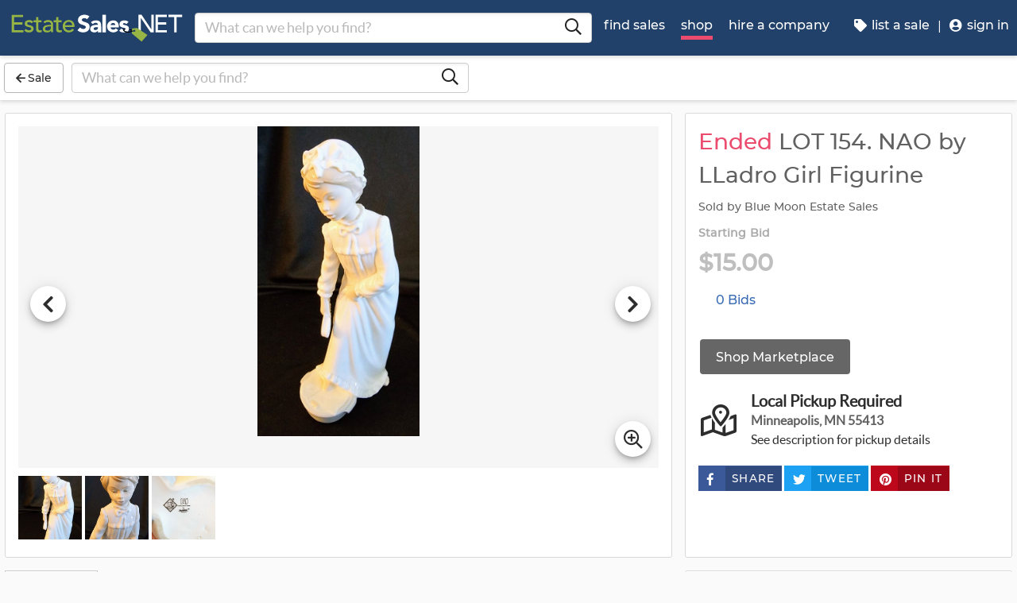

--- FILE ---
content_type: text/html
request_url: https://www.estatesales.net/marketplace/items/974326
body_size: 34089
content:
<!DOCTYPE html><html lang="en"><head> <meta charset="utf-8"> <base href="/"> <script async="" src="https://www.googletagmanager.com/gtag/js?id=G-J83WF9Z20P" crossorigin="anonymous"></script> <script>function gtag(){dataLayer.push(arguments)}window.dataLayer=window.dataLayer||[],gtag("js",new Date);var customConfig={optimize_id:"GTM-5WB7G25",send_page_view:!1,custom_map:{dimension1:"test_group_name",dimension2:"postal_code_page_filter_status",dimension3:"metro_area_page_filter_status",dimension4:"city_page_type",metric1:"population",metric2:"total_count_of_sales",metric3:"filtered_count_of_sales",metric4:"distance",metric5:"days_out",metric6:"sort_type",metric7:"sale_types_bitmap"}};gtag("config","G-J83WF9Z20P",customConfig)</script> <script>!function(){Grin=window.Grin||(window.Grin=[]);var t=document.createElement("script");t.type="text/javascript",t.async=!0,t.src="https://d38xvr37kwwhcm.cloudfront.net/js/grin-sdk.js";var e=document.getElementsByTagName("script")[0];e.parentNode.insertBefore(t,e)}()</script> <meta name="viewport" content="width=device-width,initial-scale=1,minimal-ui"> <meta name="theme-color" content="#21416A"> <meta name="apple-mobile-web-app-capable" content="yes"> <link rel="manifest" href="/manifest.json"> <link rel="dns-prefetch" href="//dfm0jp10ki2dt.cloudfront.net"> <link rel="dns-prefetch" href="//picturescdn.estatesales.net/"> <link rel="dns-prefetch" href="//api.raygun.io"> <link rel="dns-prefetch" href="//cdn.raygun.io"> <link rel="prefetch" href="https://dfm0jp10ki2dt.cloudfront.net/assets_/images/logo/logo.svg"> <link rel="icon" type="image/x-icon" href="https://dfm0jp10ki2dt.cloudfront.net/assets_/images/logo/icons/icon-72x72.png"> <link rel="apple-touch-icon" sizes="180x180" href="/assets/images/favicons/apple-touch-icon.png"> <meta name="twitter:site" content="@estatesalesnet"> <meta name="robots" content="noindex,follow"> <script type="text/javascript">!function(n,r,e,o,c,t,u,s){n.RaygunObject=c,n[c]=n[c]||function(){(n[c].o=n[c].o||[]).push(arguments)},t=r.createElement(e),r.getElementsByTagName(e)[0],t.async=1,t.src="//cdn.raygun.io/raygun4js/raygun.min.js",s=n.onerror,n.onerror=function(r,e,o,t,u){s&&s(r,e,o,t,u),u||(u=new Error(r)),n[c].q=n[c].q||[],n[c].q.push({e:u})}}(window,document,"script",0,"rg4js")</script> <style>body{overflow-x:hidden}.splash-screen-background{background-color:#3969b1;position:absolute;top:0;bottom:0;left:0;right:0;z-index:-1}.splash-screen__no-js-message{color:#fff;text-align:center;font-family:Arial,Helvetica,sans-serif}.splash-screen__logo{width:100%;display:block;margin:24px auto;max-width:583.33px}.spinner{-webkit-animation:rotation 1.4s linear infinite;animation:rotation 1.4s linear infinite;stroke:#fff;will-change:transform,animation}@-webkit-keyframes rotation{0%{-webkit-transform:rotate(0);transform:rotate(0)}100%{-webkit-transform:rotate(270deg);transform:rotate(270deg)}}@keyframes rotation{0%{-webkit-transform:rotate(0);transform:rotate(0)}100%{-webkit-transform:rotate(270deg);transform:rotate(270deg)}}.circle{stroke-dasharray:187;stroke-dashoffset:0;-webkit-transform-origin:center;-ms-transform-origin:center;transform-origin:center;-webkit-animation:turn 1.4s ease-in-out infinite;animation:turn 1.4s ease-in-out infinite}@-webkit-keyframes turn{0%{stroke-dashoffset:187}50%{stroke-dashoffset:46.75;-webkit-transform:rotate(135deg);transform:rotate(135deg)}100%{stroke-dashoffset:187;-webkit-transform:rotate(450deg);transform:rotate(450deg)}}@keyframes turn{0%{stroke-dashoffset:187}50%{stroke-dashoffset:46.75;-webkit-transform:rotate(135deg);transform:rotate(135deg)}100%{stroke-dashoffset:187;-webkit-transform:rotate(450deg);transform:rotate(450deg)}}</style> <link rel="stylesheet" href="https://dfm0jp10ki2dt.cloudfront.net/styles.5f17965c069e9952.css"><title>LOT 154. NAO by LLadro Girl Figurine bidding ends 3/20 | EstateSales.NET</title><meta property="og:title" content="LOT 154.  NAO by LLadro Girl Figurine bidding ends 3/20  | EstateSales.NET"><meta name="keywords" content=""><meta name="description" content="LOT 154.  NAO by LLadro Figurine  11&quot; Tall  "><meta property="og:description" content="LOT 154.  NAO by LLadro Figurine  11&quot; Tall  "><meta property="og:url" content="https://www.EstateSales.NET/marketplace/items/974326"><meta name="twitter:card" content="summary"><style ng-app-id="estatesales-net">.main--full-height[_ngcontent-estatesales-net-c3129903636]{min-height:75vh}.main--account-section[_ngcontent-estatesales-net-c3129903636]{min-height:100vh}@media (min-width:960px){.main--account-section[_ngcontent-estatesales-net-c3129903636]{width:calc(100% - 230px);margin-left:230px;padding:0 16px}}@media (min-width:1630px){.main--account-section[_ngcontent-estatesales-net-c3129903636]{margin-left:auto}}@media print{.main--account-section[_ngcontent-estatesales-net-c3129903636]{margin-right:0!important;margin-left:0!important}}mat-sidenav[_ngcontent-estatesales-net-c3129903636]{width:320px}mat-sidenav[_ngcontent-estatesales-net-c3129903636] .content-wrapper[_ngcontent-estatesales-net-c3129903636]{padding:16px}mat-sidenav[_ngcontent-estatesales-net-c3129903636] .close-button[_ngcontent-estatesales-net-c3129903636]{position:absolute;top:10px;right:22px}@media (min-width:375){mat-sidenav[_ngcontent-estatesales-net-c3129903636]{width:350px}}@media (min-width:480px){mat-sidenav[_ngcontent-estatesales-net-c3129903636]{width:420px}}@media (min-width:720px){mat-sidenav[_ngcontent-estatesales-net-c3129903636]{width:660px}}</style><style ng-app-id="estatesales-net">.mat-drawer-container{position:relative;z-index:1;color:var(--mat-sidenav-content-text-color);background-color:var(--mat-sidenav-content-background-color);box-sizing:border-box;-webkit-overflow-scrolling:touch;display:block;overflow:hidden}.mat-drawer-container[fullscreen]{top:0;left:0;right:0;bottom:0;position:absolute}.mat-drawer-container[fullscreen].mat-drawer-container-has-open{overflow:hidden}.mat-drawer-container.mat-drawer-container-explicit-backdrop .mat-drawer-side{z-index:3}.mat-drawer-container.ng-animate-disabled .mat-drawer-backdrop,.mat-drawer-container.ng-animate-disabled .mat-drawer-content,.ng-animate-disabled .mat-drawer-container .mat-drawer-backdrop,.ng-animate-disabled .mat-drawer-container .mat-drawer-content{transition:none}.mat-drawer-backdrop{top:0;left:0;right:0;bottom:0;position:absolute;display:block;z-index:3;visibility:hidden}.mat-drawer-backdrop.mat-drawer-shown{visibility:visible;background-color:var(--mat-sidenav-scrim-color)}.mat-drawer-transition .mat-drawer-backdrop{transition-duration:.4s;transition-timing-function:cubic-bezier(0.25,0.8,0.25,1);transition-property:background-color,visibility}.cdk-high-contrast-active .mat-drawer-backdrop{opacity:.5}.mat-drawer-content{position:relative;z-index:1;display:block;height:100%;overflow:auto}.mat-drawer-transition .mat-drawer-content{transition-duration:.4s;transition-timing-function:cubic-bezier(0.25,0.8,0.25,1);transition-property:transform,margin-left,margin-right}.mat-drawer{box-shadow:0 8px 10px -5px rgba(0,0,0,.2),0 16px 24px 2px rgba(0,0,0,.14),0 6px 30px 5px rgba(0,0,0,.12);position:relative;z-index:4;--mat-sidenav-container-shape:0;color:var(--mat-sidenav-container-text-color);background-color:var(--mat-sidenav-container-background-color);border-top-right-radius:var(--mat-sidenav-container-shape);border-bottom-right-radius:var(--mat-sidenav-container-shape);display:block;position:absolute;top:0;bottom:0;z-index:3;outline:0;box-sizing:border-box;overflow-y:auto;transform:translate3d(-100%,0,0)}.cdk-high-contrast-active .mat-drawer,.cdk-high-contrast-active [dir=rtl] .mat-drawer.mat-drawer-end{border-right:solid 1px currentColor}.cdk-high-contrast-active .mat-drawer.mat-drawer-end,.cdk-high-contrast-active [dir=rtl] .mat-drawer{border-left:solid 1px currentColor;border-right:none}.mat-drawer.mat-drawer-side{z-index:2}.mat-drawer.mat-drawer-end{right:0;transform:translate3d(100%,0,0);border-top-left-radius:var(--mat-sidenav-container-shape);border-bottom-left-radius:var(--mat-sidenav-container-shape);border-top-right-radius:0;border-bottom-right-radius:0}[dir=rtl] .mat-drawer{border-top-left-radius:var(--mat-sidenav-container-shape);border-bottom-left-radius:var(--mat-sidenav-container-shape);border-top-right-radius:0;border-bottom-right-radius:0;transform:translate3d(100%,0,0)}[dir=rtl] .mat-drawer.mat-drawer-end{border-top-right-radius:var(--mat-sidenav-container-shape);border-bottom-right-radius:var(--mat-sidenav-container-shape);border-top-left-radius:0;border-bottom-left-radius:0;left:0;right:auto;transform:translate3d(-100%,0,0)}.mat-drawer[style*="visibility: hidden"]{display:none}.mat-drawer-side{box-shadow:none;border-right-color:var(--mat-sidenav-container-divider-color);border-right-width:1px;border-right-style:solid}.mat-drawer-side.mat-drawer-end{border-left-color:var(--mat-sidenav-container-divider-color);border-left-width:1px;border-left-style:solid;border-right:none}[dir=rtl] .mat-drawer-side{border-left-color:var(--mat-sidenav-container-divider-color);border-left-width:1px;border-left-style:solid;border-right:none}[dir=rtl] .mat-drawer-side.mat-drawer-end{border-right-color:var(--mat-sidenav-container-divider-color);border-right-width:1px;border-right-style:solid;border-left:none}.mat-drawer-inner-container{width:100%;height:100%;overflow:auto;-webkit-overflow-scrolling:touch}.mat-sidenav-fixed{position:fixed}</style><style ng-app-id="estatesales-net">.mat-button .mat-button-focus-overlay,.mat-icon-button .mat-button-focus-overlay{opacity:0}.mat-button:hover:not(.mat-button-disabled) .mat-button-focus-overlay,.mat-stroked-button:hover:not(.mat-button-disabled) .mat-button-focus-overlay{opacity:.04}@media(hover:none){.mat-button:hover:not(.mat-button-disabled) .mat-button-focus-overlay,.mat-stroked-button:hover:not(.mat-button-disabled) .mat-button-focus-overlay{opacity:0}}.mat-button,.mat-flat-button,.mat-icon-button,.mat-stroked-button{box-sizing:border-box;position:relative;-webkit-user-select:none;user-select:none;cursor:pointer;outline:0;border:none;-webkit-tap-highlight-color:transparent;display:inline-block;white-space:nowrap;text-decoration:none;vertical-align:baseline;text-align:center;margin:0;min-width:64px;line-height:36px;padding:0 16px;border-radius:4px;overflow:visible}.mat-button::-moz-focus-inner,.mat-flat-button::-moz-focus-inner,.mat-icon-button::-moz-focus-inner,.mat-stroked-button::-moz-focus-inner{border:0}.mat-button.mat-button-disabled,.mat-flat-button.mat-button-disabled,.mat-icon-button.mat-button-disabled,.mat-stroked-button.mat-button-disabled{cursor:default}.mat-button.cdk-keyboard-focused .mat-button-focus-overlay,.mat-button.cdk-program-focused .mat-button-focus-overlay,.mat-flat-button.cdk-keyboard-focused .mat-button-focus-overlay,.mat-flat-button.cdk-program-focused .mat-button-focus-overlay,.mat-icon-button.cdk-keyboard-focused .mat-button-focus-overlay,.mat-icon-button.cdk-program-focused .mat-button-focus-overlay,.mat-stroked-button.cdk-keyboard-focused .mat-button-focus-overlay,.mat-stroked-button.cdk-program-focused .mat-button-focus-overlay{opacity:.12}.mat-button::-moz-focus-inner,.mat-flat-button::-moz-focus-inner,.mat-icon-button::-moz-focus-inner,.mat-stroked-button::-moz-focus-inner{border:0}.mat-raised-button{box-sizing:border-box;position:relative;-webkit-user-select:none;user-select:none;cursor:pointer;outline:0;border:none;-webkit-tap-highlight-color:transparent;display:inline-block;white-space:nowrap;text-decoration:none;vertical-align:baseline;text-align:center;margin:0;min-width:64px;line-height:36px;padding:0 16px;border-radius:4px;overflow:visible;transform:translate3d(0,0,0);transition:background .4s cubic-bezier(.25, .8, .25, 1),box-shadow 280ms cubic-bezier(.4, 0, .2, 1)}.mat-raised-button::-moz-focus-inner{border:0}.mat-raised-button.mat-button-disabled{cursor:default}.mat-raised-button.cdk-keyboard-focused .mat-button-focus-overlay,.mat-raised-button.cdk-program-focused .mat-button-focus-overlay{opacity:.12}.mat-raised-button::-moz-focus-inner{border:0}.mat-raised-button._mat-animation-noopable{transition:none!important;animation:none!important}.mat-stroked-button{border:1px solid currentColor;padding:0 15px;line-height:34px}.mat-stroked-button .mat-button-focus-overlay,.mat-stroked-button .mat-button-ripple.mat-ripple{top:-1px;left:-1px;right:-1px;bottom:-1px}.mat-fab{box-sizing:border-box;position:relative;-webkit-user-select:none;user-select:none;cursor:pointer;outline:0;border:none;-webkit-tap-highlight-color:transparent;display:inline-block;white-space:nowrap;text-decoration:none;vertical-align:baseline;text-align:center;margin:0;min-width:64px;line-height:36px;padding:0 16px;border-radius:4px;overflow:visible;transform:translate3d(0,0,0);transition:background .4s cubic-bezier(.25, .8, .25, 1),box-shadow 280ms cubic-bezier(.4, 0, .2, 1);min-width:0;border-radius:50%;width:56px;height:56px;padding:0;flex-shrink:0}.mat-fab::-moz-focus-inner{border:0}.mat-fab.mat-button-disabled{cursor:default}.mat-fab.cdk-keyboard-focused .mat-button-focus-overlay,.mat-fab.cdk-program-focused .mat-button-focus-overlay{opacity:.12}.mat-fab::-moz-focus-inner{border:0}.mat-fab._mat-animation-noopable{transition:none!important;animation:none!important}.mat-fab .mat-button-wrapper{padding:16px 0;display:inline-block;line-height:24px}.mat-mini-fab{box-sizing:border-box;position:relative;-webkit-user-select:none;user-select:none;cursor:pointer;outline:0;border:none;-webkit-tap-highlight-color:transparent;display:inline-block;white-space:nowrap;text-decoration:none;vertical-align:baseline;text-align:center;margin:0;min-width:64px;line-height:36px;padding:0 16px;border-radius:4px;overflow:visible;transform:translate3d(0,0,0);transition:background .4s cubic-bezier(.25, .8, .25, 1),box-shadow 280ms cubic-bezier(.4, 0, .2, 1);min-width:0;border-radius:50%;width:40px;height:40px;padding:0;flex-shrink:0}.mat-mini-fab::-moz-focus-inner{border:0}.mat-mini-fab.mat-button-disabled{cursor:default}.mat-mini-fab.cdk-keyboard-focused .mat-button-focus-overlay,.mat-mini-fab.cdk-program-focused .mat-button-focus-overlay{opacity:.12}.mat-mini-fab::-moz-focus-inner{border:0}.mat-mini-fab._mat-animation-noopable{transition:none!important;animation:none!important}.mat-mini-fab .mat-button-wrapper{padding:8px 0;display:inline-block;line-height:24px}.mat-icon-button{padding:0;min-width:0;width:40px;height:40px;flex-shrink:0;line-height:40px;border-radius:50%}.mat-icon-button .mat-icon,.mat-icon-button i{line-height:24px}.mat-button-focus-overlay,.mat-button-ripple.mat-ripple{top:0;left:0;right:0;bottom:0;position:absolute;pointer-events:none;border-radius:inherit}.mat-button-ripple.mat-ripple:not(:empty){transform:translateZ(0)}.mat-button-focus-overlay{opacity:0;transition:opacity .2s cubic-bezier(.35, 0, .25, 1),background-color .2s cubic-bezier(.35, 0, .25, 1)}._mat-animation-noopable .mat-button-focus-overlay{transition:none}.mat-button-ripple-round{border-radius:50%;z-index:1}.mat-button .mat-button-wrapper>*,.mat-fab .mat-button-wrapper>*,.mat-flat-button .mat-button-wrapper>*,.mat-icon-button .mat-button-wrapper>*,.mat-mini-fab .mat-button-wrapper>*,.mat-raised-button .mat-button-wrapper>*,.mat-stroked-button .mat-button-wrapper>*{vertical-align:middle}.mat-form-field:not(.mat-form-field-appearance-legacy) .mat-form-field-prefix .mat-icon-button,.mat-form-field:not(.mat-form-field-appearance-legacy) .mat-form-field-suffix .mat-icon-button{display:inline-flex;justify-content:center;align-items:center;font-size:inherit;width:2.5em;height:2.5em}.mat-fab::before,.mat-flat-button::before,.mat-mini-fab::before,.mat-raised-button::before{margin:calc(calc(var(--mat-focus-indicator-border-width,3px) + 2px) * -1)}.mat-stroked-button::before{margin:calc(calc(var(--mat-focus-indicator-border-width,3px) + 3px) * -1)}.cdk-high-contrast-active .mat-button,.cdk-high-contrast-active .mat-fab,.cdk-high-contrast-active .mat-flat-button,.cdk-high-contrast-active .mat-icon-button,.cdk-high-contrast-active .mat-mini-fab,.cdk-high-contrast-active .mat-raised-button{outline:solid 1px}.mat-datepicker-toggle .mat-mdc-button-base{width:40px;height:40px;padding:8px 0}.mat-datepicker-actions .mat-button-base+.mat-button-base{margin-left:8px}[dir=rtl] .mat-datepicker-actions .mat-button-base+.mat-button-base{margin-left:0;margin-right:8px}</style><style ng-app-id="estatesales-net">mat-icon,mat-icon.mat-accent,mat-icon.mat-primary,mat-icon.mat-warn{color:var(--mat-icon-color)}.mat-icon{-webkit-user-select:none;user-select:none;background-repeat:no-repeat;display:inline-block;fill:currentColor;height:24px;width:24px;overflow:hidden}.mat-icon.mat-icon-inline{font-size:inherit;height:inherit;line-height:inherit;width:inherit}.mat-icon.mat-ligature-font[fontIcon]::before{content:attr(fontIcon)}[dir=rtl] .mat-icon-rtl-mirror{transform:scale(-1,1)}.mat-form-field:not(.mat-form-field-appearance-legacy) .mat-form-field-prefix .mat-icon,.mat-form-field:not(.mat-form-field-appearance-legacy) .mat-form-field-suffix .mat-icon{display:block}.mat-form-field:not(.mat-form-field-appearance-legacy) .mat-form-field-prefix .mat-icon-button .mat-icon,.mat-form-field:not(.mat-form-field-appearance-legacy) .mat-form-field-suffix .mat-icon-button .mat-icon{margin:auto}</style><style ng-app-id="estatesales-net">@media print{[_nghost-estatesales-net-c162886509]{display:none}}.sticky-bar[_ngcontent-estatesales-net-c162886509]{position:fixed;top:54px;left:0;z-index:100;display:block;width:100%;background:#fff}.sticky-bar--transparent[_ngcontent-estatesales-net-c162886509]{background:0 0}.sticky-bar--with-navigation-bar.sticky-bar--show-below-navigation-bar[_ngcontent-estatesales-net-c162886509]{top:110px}.sticky-bar--scrolled[_ngcontent-estatesales-net-c162886509]{top:0}.sticky-bar--scrolled.sticky-bar--with-navigation-bar.sticky-bar--show-below-navigation-bar[_ngcontent-estatesales-net-c162886509]{top:56px}@media (min-width:768px){.sticky-bar[_ngcontent-estatesales-net-c162886509]{top:65px}.sticky-bar--with-navigation-bar.sticky-bar--show-below-navigation-bar[_ngcontent-estatesales-net-c162886509]{top:121px}.sticky-bar--scrolled[_ngcontent-estatesales-net-c162886509]{top:0}}@media (min-width:960px){.sticky-bar[_ngcontent-estatesales-net-c162886509]{top:70px}.sticky-bar--with-navigation-bar.sticky-bar--show-below-navigation-bar[_ngcontent-estatesales-net-c162886509]{top:126px}.sticky-bar--scrolled[_ngcontent-estatesales-net-c162886509]{top:70px}.sticky-bar--scrolled.sticky-bar--with-navigation-bar[_ngcontent-estatesales-net-c162886509]{top:0}}</style><style ng-app-id="estatesales-net">.banner[_ngcontent-estatesales-net-c2520134428]{width:100%;background:#fff;border-bottom:2px solid #b5b5b5;box-shadow:0 2px 5px rgba(0,0,0,.2)}@media (min-width:960px){.banner--side-mount[_ngcontent-estatesales-net-c2520134428]{width:calc(100% - 230px);margin-left:230px}}@media (min-width:110em){.banner--side-mount[_ngcontent-estatesales-net-c2520134428]{width:calc(100% - 290px);margin-left:290px}}@media (min-width:960px){.banner--side-mount[_ngcontent-estatesales-net-c2520134428] .banner__content[_ngcontent-estatesales-net-c2520134428]{margin-left:0}}@media (min-width:1630px){.banner--side-mount[_ngcontent-estatesales-net-c2520134428] .banner__content[_ngcontent-estatesales-net-c2520134428]{margin-left:calc((((100% + 230px) - 1140px)/ 2) - 230px)}}@media (min-width:110em){.banner--side-mount[_ngcontent-estatesales-net-c2520134428] .banner__content[_ngcontent-estatesales-net-c2520134428]{margin-left:calc((((100% + 290px) - 1140px)/ 2) - 290px)}}.banner__content[_ngcontent-estatesales-net-c2520134428]{display:flex;flex-direction:column;justify-content:space-between;margin:auto;padding:16px}.banner__content--single-line[_ngcontent-estatesales-net-c2520134428]{flex-direction:row}.banner__content--single-line[_ngcontent-estatesales-net-c2520134428] .banner__content__message[_ngcontent-estatesales-net-c2520134428]{align-items:center}.banner__content__message[_ngcontent-estatesales-net-c2520134428]{display:flex;align-items:flex-start}.banner__content__actions[_ngcontent-estatesales-net-c2520134428]{display:flex;flex-direction:row;justify-content:flex-end}.banner__content__actions[_ngcontent-estatesales-net-c2520134428] button[_ngcontent-estatesales-net-c2520134428]{margin-left:16px;padding:0}.banner__avatar[_ngcontent-estatesales-net-c2520134428]{background-position:center;background-size:cover}.mat-card-avatar[_ngcontent-estatesales-net-c2520134428]{margin-right:16px}@media (min-width:720px){.mat-card-avatar[_ngcontent-estatesales-net-c2520134428]{margin-right:24px}}</style><style ng-app-id="estatesales-net">@media print{[_nghost-estatesales-net-c2069105243]{display:none}}app-site-search[_ngcontent-estatesales-net-c2069105243]{display:none}@media (min-width:960px){app-site-search[_ngcontent-estatesales-net-c2069105243]{display:flex;flex:1 1 0%;max-width:500px;margin:9px 5px}}</style><style ng-app-id="estatesales-net">app-form-search[_ngcontent-estatesales-net-c3182480929]{width:100%}.main-nav[_ngcontent-estatesales-net-c3182480929],.main-nav__sub-nav[_ngcontent-estatesales-net-c3182480929]{position:fixed;top:0;bottom:0;left:-100%;z-index:8999;width:75%;max-width:320px;overflow-y:auto;background-color:#396bb4;border-right:2px solid #335fa1;transition:left .4s;will-change:left}.main-nav__btn[_ngcontent-estatesales-net-c3182480929],.main-nav__sub-nav__btn[_ngcontent-estatesales-net-c3182480929]{position:relative;display:block;width:100%;padding:12px;color:#fff;text-align:left;text-decoration:none;background:0 0;border:0;border-bottom:2px solid #335fa1;cursor:pointer}.main-nav__btn[_ngcontent-estatesales-net-c3182480929]:hover,.main-nav__sub-nav__btn[_ngcontent-estatesales-net-c3182480929]:hover{color:#fff;background-color:#3564a8}.main-nav__btn[_ngcontent-estatesales-net-c3182480929] .es-icon-caret-right-s[_ngcontent-estatesales-net-c3182480929],.main-nav__sub-nav__btn[_ngcontent-estatesales-net-c3182480929] .es-icon-caret-right-s[_ngcontent-estatesales-net-c3182480929]{position:absolute;top:14px;right:16px;display:block;color:#6e96d1;font-size:1.1em}.main-nav__btn__icon[_ngcontent-estatesales-net-c3182480929],.main-nav__sub-nav__btn__icon[_ngcontent-estatesales-net-c3182480929]{display:inline-block;width:20px;height:20px}.main-nav__back-btn[_ngcontent-estatesales-net-c3182480929],.main-nav__sub-nav__back-btn[_ngcontent-estatesales-net-c3182480929]{position:relative;display:block;width:100%;padding:16px 16px 16px 38px;color:#fff;text-align:left;background-color:#335fa1;border:0;border-bottom:2px solid #335fa1}.main-nav__back-btn[_ngcontent-estatesales-net-c3182480929] es-icon[_ngcontent-estatesales-net-c3182480929],.main-nav__sub-nav__back-btn[_ngcontent-estatesales-net-c3182480929] es-icon[_ngcontent-estatesales-net-c3182480929]{position:absolute;top:18px;left:18px;display:block;color:#95b548;font-size:1.1em}.main-nav[_ngcontent-estatesales-net-c3182480929] [layout~=container][_ngcontent-estatesales-net-c3182480929],.main-nav__sub-nav[_ngcontent-estatesales-net-c3182480929] [layout~=container][_ngcontent-estatesales-net-c3182480929]{padding:0}img.main-nav__btn__icon[_ngcontent-estatesales-net-c3182480929]{float:left;width:17px;margin-right:6px}.main-nav.off-screen-nav-show[_ngcontent-estatesales-net-c3182480929]{left:0}.disable-body-scroll[_ngcontent-estatesales-net-c3182480929]{overflow-y:hidden}.off-screen-nav-overlay[_ngcontent-estatesales-net-c3182480929]{position:fixed;top:0;left:0;z-index:8998;width:100%;height:100%;background:rgba(0,0,0,.8)}.main-nav-active-btn[_ngcontent-estatesales-net-c3182480929]{background-color:#335fa1}.main-nav-active-btn[_ngcontent-estatesales-net-c3182480929] .main-nav__btn__icon[_ngcontent-estatesales-net-c3182480929]{color:#95b548}@media (min-width:960px){.main-nav__btn[_ngcontent-estatesales-net-c3182480929]:hover>.main-nav__btn__icon[_ngcontent-estatesales-net-c3182480929]{color:#95b548}.off-screen-nav-overlay[_ngcontent-estatesales-net-c3182480929]{display:none}.main-nav-hide--lg[_ngcontent-estatesales-net-c3182480929]{display:none}.side-mount[_ngcontent-estatesales-net-c3182480929] .main-nav[_ngcontent-estatesales-net-c3182480929]{z-index:250;max-width:230px;padding-top:70px}.side-mount[_ngcontent-estatesales-net-c3182480929] .top-nav[_ngcontent-estatesales-net-c3182480929]{position:fixed;top:0;left:0;display:block}.side-mount[_ngcontent-estatesales-net-c3182480929] .main-nav__btn[_ngcontent-estatesales-net-c3182480929]{padding:16px 12px;font-size:16px;border:0}.side-mount[_ngcontent-estatesales-net-c3182480929] .main-nav__btn[_ngcontent-estatesales-net-c3182480929] .es-icon-caret-right-s[_ngcontent-estatesales-net-c3182480929]{top:16px}.off-screen-nav[_ngcontent-estatesales-net-c3182480929] .off-screen-nav__header[_ngcontent-estatesales-net-c3182480929]{display:none}}@media (min-width:110em){.side-mount[_ngcontent-estatesales-net-c3182480929] .main-nav[_ngcontent-estatesales-net-c3182480929]{max-width:290px}.side-mount[_ngcontent-estatesales-net-c3182480929] .main-nav__btn__icon[_ngcontent-estatesales-net-c3182480929]{width:30px;height:25px;font-size:1.3em}.side-mount[_ngcontent-estatesales-net-c3182480929] .main-nav__back-btn[_ngcontent-estatesales-net-c3182480929],.side-mount[_ngcontent-estatesales-net-c3182480929] .main-nav__btn[_ngcontent-estatesales-net-c3182480929]{padding:18px 18px 18px 38px}.side-mount[_ngcontent-estatesales-net-c3182480929] .main-nav__back-btn[_ngcontent-estatesales-net-c3182480929] .es-icon-caret-left-s[_ngcontent-estatesales-net-c3182480929],.side-mount[_ngcontent-estatesales-net-c3182480929] .main-nav__back-btn[_ngcontent-estatesales-net-c3182480929] .es-icon-caret-right-s[_ngcontent-estatesales-net-c3182480929],.side-mount[_ngcontent-estatesales-net-c3182480929] .main-nav__btn[_ngcontent-estatesales-net-c3182480929] .es-icon-caret-left-s[_ngcontent-estatesales-net-c3182480929],.side-mount[_ngcontent-estatesales-net-c3182480929] .main-nav__btn[_ngcontent-estatesales-net-c3182480929] .es-icon-caret-right-s[_ngcontent-estatesales-net-c3182480929]{top:20px}}</style><style ng-app-id="estatesales-net">footer[_ngcontent-estatesales-net-c496429052]{clear:both;width:100%;margin-top:24px;overflow:hidden;background-color:#dbdbdb}footer[_ngcontent-estatesales-net-c496429052] a[_ngcontent-estatesales-net-c496429052]{color:#2d2d2d}@media (min-width:960px){footer.side-mount[_ngcontent-estatesales-net-c496429052] .footer-contain[_ngcontent-estatesales-net-c496429052]{margin-left:230px}}@media (min-width:1630px){footer.side-mount[_ngcontent-estatesales-net-c496429052] .footer-contain[_ngcontent-estatesales-net-c496429052]{margin-left:auto}}.footer-contain[_ngcontent-estatesales-net-c496429052]{max-width:1140px;margin:0 auto;padding:0 16px}.footer-list[_ngcontent-estatesales-net-c496429052]{padding:0 12px}.footer-list[_ngcontent-estatesales-net-c496429052] a[_ngcontent-estatesales-net-c496429052]{color:#2d2d2d;text-decoration:none}.footer-list[_ngcontent-estatesales-net-c496429052] a[_ngcontent-estatesales-net-c496429052]:hover{color:#396bb4;text-decoration:underline}.footer-list__link[_ngcontent-estatesales-net-c496429052]{display:block}@media (max-width:480px){.footer-list[_ngcontent-estatesales-net-c496429052]{text-align:center}}@media (min-width:480px){.footer-list[_ngcontent-estatesales-net-c496429052]{margin-top:24px}}.vintage-logo[_ngcontent-estatesales-net-c496429052]{display:block;margin:0 auto;margin-top:24px;margin-bottom:12px}.version-button[_ngcontent-estatesales-net-c496429052]{color:#1a53a7}.footer-social[_ngcontent-estatesales-net-c496429052] a[_ngcontent-estatesales-net-c496429052]{color:#fff}.footer-social[_ngcontent-estatesales-net-c496429052] .follow-us[_ngcontent-estatesales-net-c496429052]{display:block;margin-bottom:16px}@media (max-width:960px){.footer-social[_ngcontent-estatesales-net-c496429052]{text-align:center}}@media (min-width:960px){.footer-social[_ngcontent-estatesales-net-c496429052]{margin-top:24px}}</style><style ng-app-id="estatesales-net">[_nghost-estatesales-net-c1981479130]{display:inline-block;overflow:hidden}@media print{[_nghost-estatesales-net-c1981479130]{display:none}}.social-media-share[_ngcontent-estatesales-net-c1981479130]{width:100%;max-width:565px;overflow:hidden}@media (min-width:320px){.social-media-share.xs[_ngcontent-estatesales-net-c1981479130] .social-media-share__text[_ngcontent-estatesales-net-c1981479130]{display:inline-block}.social-media-share.xs[_ngcontent-estatesales-net-c1981479130] es-icon[_ngcontent-estatesales-net-c1981479130]{height:23px;padding:9px 17px 8px 8px}}@media (min-width:528px){.social-media-share.sm[_ngcontent-estatesales-net-c1981479130] .social-media-share__text[_ngcontent-estatesales-net-c1981479130]{display:inline-block}.social-media-share.sm[_ngcontent-estatesales-net-c1981479130] es-icon[_ngcontent-estatesales-net-c1981479130]{height:23px;padding:9px 17px 8px 8px}}@media (min-width:1440px){.social-media-share.xl[_ngcontent-estatesales-net-c1981479130] .social-media-share__text[_ngcontent-estatesales-net-c1981479130]{display:inline-block}.social-media-share.xl[_ngcontent-estatesales-net-c1981479130] es-icon[_ngcontent-estatesales-net-c1981479130]{height:23px;padding:9px 17px 8px 8px}}.social-media-share__btn[_ngcontent-estatesales-net-c1981479130]{display:block;float:left;height:32px;margin:3px 3px 0 0;padding:0 0 0 3px;color:#fff;font-size:.85em;letter-spacing:.1em;border:0;cursor:pointer}.social-media-share__text[_ngcontent-estatesales-net-c1981479130]{display:none;min-width:64px;margin-left:6px;padding:8px;text-transform:uppercase}a[_ngcontent-estatesales-net-c1981479130] .social-media-share__text[_ngcontent-estatesales-net-c1981479130]{padding:4px 10px}.social-media-share[_ngcontent-estatesales-net-c1981479130] es-icon[_ngcontent-estatesales-net-c1981479130]{display:block;float:left;width:20px;height:33px;padding:10px 24px 8px 8px;font-size:1.15em}.social-media-share[_ngcontent-estatesales-net-c1981479130] .copy-link[_ngcontent-estatesales-net-c1981479130],.social-media-share[_ngcontent-estatesales-net-c1981479130] .print[_ngcontent-estatesales-net-c1981479130]{background-color:#616161}.social-media-share[_ngcontent-estatesales-net-c1981479130] .copy-link[_ngcontent-estatesales-net-c1981479130] .social-media-share__text[_ngcontent-estatesales-net-c1981479130],.social-media-share[_ngcontent-estatesales-net-c1981479130] .print[_ngcontent-estatesales-net-c1981479130] .social-media-share__text[_ngcontent-estatesales-net-c1981479130]{background-color:#4f4f4f}.social-media-share[_ngcontent-estatesales-net-c1981479130] .copy-link[_ngcontent-estatesales-net-c1981479130]{margin-right:0}.social-media-share[_ngcontent-estatesales-net-c1981479130] .pinterest[_ngcontent-estatesales-net-c1981479130]{background-color:#bd081c}.social-media-share[_ngcontent-estatesales-net-c1981479130] .pinterest[_ngcontent-estatesales-net-c1981479130] .social-media-share__text[_ngcontent-estatesales-net-c1981479130]{background-color:#9b0717}.social-media-share[_ngcontent-estatesales-net-c1981479130] .facebook[_ngcontent-estatesales-net-c1981479130]{background-color:#3b5998}.social-media-share[_ngcontent-estatesales-net-c1981479130] .facebook[_ngcontent-estatesales-net-c1981479130] .social-media-share__text[_ngcontent-estatesales-net-c1981479130]{background-color:#314a7e}.social-media-share[_ngcontent-estatesales-net-c1981479130] .twitter[_ngcontent-estatesales-net-c1981479130]{background-color:#1da1f2}.social-media-share[_ngcontent-estatesales-net-c1981479130] .twitter[_ngcontent-estatesales-net-c1981479130] .social-media-share__text[_ngcontent-estatesales-net-c1981479130]{background-color:#0d8cda}.social-media-share[_ngcontent-estatesales-net-c1981479130] .print-btn[_ngcontent-estatesales-net-c1981479130]{background-color:#737373}.social-media-share[_ngcontent-estatesales-net-c1981479130] .print-btn[_ngcontent-estatesales-net-c1981479130] .social-media-share__text[_ngcontent-estatesales-net-c1981479130]{background-color:#616161}</style><style ng-app-id="estatesales-net">[_nghost-estatesales-net-c32216457]{display:block;height:54px}@media (min-width:768px){[_nghost-estatesales-net-c32216457]{height:65px}}@media (min-width:960px){[_nghost-estatesales-net-c32216457]{height:70px}}.with-navigation-bar[_nghost-estatesales-net-c32216457],.with-search-bar[_nghost-estatesales-net-c32216457]{height:110px}@media (min-width:768px){.with-navigation-bar[_nghost-estatesales-net-c32216457],.with-search-bar[_nghost-estatesales-net-c32216457]{height:121px}}@media (min-width:960px){.with-navigation-bar[_nghost-estatesales-net-c32216457],.with-search-bar[_nghost-estatesales-net-c32216457]{height:126px}}@media (min-width:960px){.with-search-bar[_nghost-estatesales-net-c32216457]:not(.with-navigation-bar){height:70px}}.es-header[_ngcontent-estatesales-net-c32216457]{position:relative;top:0;right:0;left:0;z-index:1000;height:54px;padding:0;color:#fff;background-color:#21416a;box-shadow:0 2px 5px rgba(0,0,0,.15)}.es-header--no-fix[_ngcontent-estatesales-net-c32216457]{position:relative!important}.es-header__nav[_ngcontent-estatesales-net-c32216457]{display:flex;width:100%;height:100%;margin:0 auto}.es-header__inner-nav[_ngcontent-estatesales-net-c32216457]{display:none;flex:2 1 0%;align-items:center}.es-header__inner-nav__secondary-link[_ngcontent-estatesales-net-c32216457]{display:none}.es-header__inner-nav__secondary-link--first[_ngcontent-estatesales-net-c32216457]{margin-left:auto}.es-header__logo[_ngcontent-estatesales-net-c32216457]{display:flex;align-items:center;height:54px;padding:0 8px;outline:0}@media (min-width:768px){.es-header__logo[_ngcontent-estatesales-net-c32216457]{height:65px}}@media (min-width:960px){.es-header__logo[_ngcontent-estatesales-net-c32216457]{height:70px}}.es-header__logo[_ngcontent-estatesales-net-c32216457] img[_ngcontent-estatesales-net-c32216457]{width:170px;height:27px;margin-bottom:0}@media (min-width:768px){.es-header__logo[_ngcontent-estatesales-net-c32216457] img[_ngcontent-estatesales-net-c32216457]{width:190px;height:30px}}@media (min-width:960px){.es-header__logo[_ngcontent-estatesales-net-c32216457] img[_ngcontent-estatesales-net-c32216457]{width:220px;height:35px}}.es-header__logo[_ngcontent-estatesales-net-c32216457]:hover{background-color:rgba(0,0,0,.2)}.es-header__buttons[_ngcontent-estatesales-net-c32216457]{display:flex;flex:1 1 0%;align-items:center;justify-content:flex-end}.es-header__buttons__search-btn[_ngcontent-estatesales-net-c32216457]{font-size:20px;background:0 0;border:0;border-right:2px solid rgba(255,255,255,.5)}.es-header__buttons__menu-btn[_ngcontent-estatesales-net-c32216457]{padding:0 12px;color:#fff;font-size:20px;background:0 0;border:0}.es-header__buttons__menu-btn__text[_ngcontent-estatesales-net-c32216457]{vertical-align:top}@media (max-width:340px){.es-header__buttons__menu-btn__text[_ngcontent-estatesales-net-c32216457]{display:none}}.es-header[_ngcontent-estatesales-net-c32216457] es-icon[_ngcontent-estatesales-net-c32216457]{margin-right:6px}@media (min-width:768px){.es-header[_ngcontent-estatesales-net-c32216457]{height:65px}.es-header__inner-nav[_ngcontent-estatesales-net-c32216457]{display:flex}}@media (min-width:960px){.es-header[_ngcontent-estatesales-net-c32216457]{position:fixed;height:70px}.es-header__logo[_ngcontent-estatesales-net-c32216457]{padding:0 8px 0 12px}.es-header__inner-nav__secondary-link[_ngcontent-estatesales-net-c32216457]{display:inline}.es-header__inner-nav__secondary-link-divider[_ngcontent-estatesales-net-c32216457]::before{display:block;margin-top:-6px;content:"|"}.es-header__buttons[_ngcontent-estatesales-net-c32216457]{display:none}}</style><style ng-app-id="estatesales-net">.header-nav-bar[_ngcontent-estatesales-net-c2614363723]{position:sticky;top:0;right:0;left:0;z-index:99;clear:both;margin-top:0;padding:0;background:#fff;box-shadow:0 2px 5px rgba(0,0,0,.15)}.header-nav-bar--fixed[_ngcontent-estatesales-net-c2614363723]{position:fixed;top:0}.header-nav-bar--sticky[_ngcontent-estatesales-net-c2614363723]{position:sticky;top:56px}.header-nav-bar--toggled[_ngcontent-estatesales-net-c2614363723]{z-index:99}.header-nav-bar--no-shadow[_ngcontent-estatesales-net-c2614363723]{box-shadow:none}.header-nav-bar__container[_ngcontent-estatesales-net-c2614363723]{display:flex;margin:0 auto}</style><style ng-app-id="estatesales-net">[_nghost-estatesales-net-c3260739747]{position:relative;display:block}es-suggestions-list[_ngcontent-estatesales-net-c3260739747]{position:absolute;top:35px;z-index:1;width:100%}</style><style ng-app-id="estatesales-net">[_nghost-estatesales-net-c2427027580]{position:relative;display:block}input[_ngcontent-estatesales-net-c2427027580]{height:38px;margin:0;padding-right:47px;overflow:hidden;font-size:1.1em;text-overflow:ellipsis;border-radius:4px}input[_ngcontent-estatesales-net-c2427027580]:focus{outline:0}input.with-loading-spinner[_ngcontent-estatesales-net-c2427027580]{padding-right:70px}es-icon.spinner[_ngcontent-estatesales-net-c2427027580]{position:absolute;top:7px;right:42px}es-icon-button[_ngcontent-estatesales-net-c2427027580]{position:absolute;top:0;right:0}input[type=search][_ngcontent-estatesales-net-c2427027580]{box-sizing:border-box}</style><style ng-app-id="estatesales-net">button[_ngcontent-estatesales-net-c4059587593]{display:inline-block;width:48px;min-width:0;height:44px;height:38px;margin:0;padding:8px 0 6px;color:#222;font-size:1.3em;line-height:1.5rem;text-align:center;background:0 0;border:0;outline:0;box-shadow:none;cursor:pointer}</style><style ng-app-id="estatesales-net">[_nghost-estatesales-net-c2572871812]{display:inline-block}.header-link[_ngcontent-estatesales-net-c2572871812]{display:flex;align-items:center;height:54px;padding:0 10px;color:#fff;font-size:16px;font-family:montserratregular,Helvetica,Arial,"Lucida Grande",sans-serif!important;line-height:1.5em;text-decoration:none;background:0 0;border:0}@media (min-width:768px){.header-link[_ngcontent-estatesales-net-c2572871812]{height:65px}}@media (min-width:960px){.header-link[_ngcontent-estatesales-net-c2572871812]{height:70px}}.header-link[_ngcontent-estatesales-net-c2572871812]:hover{text-decoration:none;background-color:rgba(0,0,0,.2)}.header-link[_ngcontent-estatesales-net-c2572871812] es-icon[_ngcontent-estatesales-net-c2572871812],.header-link[_ngcontent-estatesales-net-c2572871812] span[_ngcontent-estatesales-net-c2572871812]{margin-top:-6px}.header-link--active[_ngcontent-estatesales-net-c2572871812] span[_ngcontent-estatesales-net-c2572871812]{margin-top:0;padding-bottom:1px;border-bottom:5px solid #eb4b6d}.menu-links[_ngcontent-estatesales-net-c2572871812]{position:relative}.menu-links[_ngcontent-estatesales-net-c2572871812] .header-link[_ngcontent-estatesales-net-c2572871812]:focus es-icon[_ngcontent-estatesales-net-c2572871812]{color:#fff!important}.menu-links__icon[_ngcontent-estatesales-net-c2572871812]{margin-right:0!important;padding:11px 18px;color:#616161;font-size:16px}.menu-links__icon[_ngcontent-estatesales-net-c2572871812]:last-child{padding-bottom:0}.menu-links__list[_ngcontent-estatesales-net-c2572871812]{position:relative;width:227px}.menu-links__tab[_ngcontent-estatesales-net-c2572871812]{position:absolute;border-right:16px solid transparent;border-bottom:16px solid #fff;border-left:16px solid transparent}.menu-links__sign-in[_ngcontent-estatesales-net-c2572871812]{position:absolute;top:0;left:-119px}.menu-links__sign-in[_ngcontent-estatesales-net-c2572871812] .menu-links__tab[_ngcontent-estatesales-net-c2572871812]{top:-17px;left:120px}.menu-links__link[_ngcontent-estatesales-net-c2572871812]{display:inline-block;padding:8px 0;color:#2d2d2d;font-weight:500;font-size:14px;font-family:montserratmedium,Helvetica,Arial,"Lucida Grande",sans-serif}es-icon[_ngcontent-estatesales-net-c2572871812]{margin-right:6px}es-icon[class=es-icon-tag][_ngcontent-estatesales-net-c2572871812],es-icon[class=es-icon-user-solid-circle][_ngcontent-estatesales-net-c2572871812]{display:inline-block;padding-right:2px;color:rgba(246,246,246,.75);font-size:16px;vertical-align:middle}es-icon[class=es-icon-plus][_ngcontent-estatesales-net-c2572871812]{font-size:11px}</style><style ng-app-id="estatesales-net">[_nghost-estatesales-net-c28912886]{display:flex;justify-content:space-between;width:100%}.site-header-nav-bar__left-content[_ngcontent-estatesales-net-c28912886]{display:flex;width:100%}.site-header-nav-bar__left-content[_ngcontent-estatesales-net-c28912886] button[_ngcontent-estatesales-net-c28912886]{padding:0 16px 0 10px;font-size:1.3em;background:0 0;border:0}@media (min-width:960px){.site-header-nav-bar__left-content[_ngcontent-estatesales-net-c28912886] button[_ngcontent-estatesales-net-c28912886]{display:none}}.site-header-nav-bar__right-content[_ngcontent-estatesales-net-c28912886]{display:flex}.site-header-nav-bar__right-content[_ngcontent-estatesales-net-c28912886] .site-header-nav-bar__btn[_ngcontent-estatesales-net-c28912886]:first-of-type{margin-right:2px}.site-header-nav-bar__right-content__btn[_ngcontent-estatesales-net-c28912886]{padding-top:10px;padding-left:18px}@media (min-width:768px){.site-header-nav-bar__right-content__btn[_ngcontent-estatesales-net-c28912886]{width:81px}}@media (min-width:960px){.site-header-nav-bar__right-content__btn[_ngcontent-estatesales-net-c28912886]:first-child{width:101px}}.site-header-nav-bar__btn[_ngcontent-estatesales-net-c28912886]{height:38px;margin:9px 5px;font-size:14px}.site-header-nav-bar__btn__return[_ngcontent-estatesales-net-c28912886]{padding:12px 14px;background-color:#fff;border:1px solid #b5b5b5}.site-header-nav-bar__btn__return[_ngcontent-estatesales-net-c28912886] es-icon[_ngcontent-estatesales-net-c28912886]{color:#2d2d2d;font-weight:700}@media (min-width:768px){.site-header-nav-bar__btn__return[_ngcontent-estatesales-net-c28912886]{width:auto;max-width:195px}}.site-header-nav-bar__btn[_ngcontent-estatesales-net-c28912886] es-icon[_ngcontent-estatesales-net-c28912886]{margin-right:0;font-size:13px}.site-header-nav-bar__btn-label[_ngcontent-estatesales-net-c28912886]{display:none;white-space:nowrap}@media (min-width:768px){.site-header-nav-bar__btn-label[_ngcontent-estatesales-net-c28912886]{display:inline-block}}.site-header-nav-bar__btn-label--previous[_ngcontent-estatesales-net-c28912886]{display:none}@media (min-width:960px){.site-header-nav-bar__btn-label--previous[_ngcontent-estatesales-net-c28912886]{display:inline-block}}.site-header-nav-bar__btn-label--prev[_ngcontent-estatesales-net-c28912886]{display:none}@media (min-width:768px){.site-header-nav-bar__btn-label--prev[_ngcontent-estatesales-net-c28912886]{display:inline-block}}@media (min-width:960px){.site-header-nav-bar__btn-label--prev[_ngcontent-estatesales-net-c28912886]{display:none}}app-site-search[_ngcontent-estatesales-net-c28912886]{display:block;width:100%;margin:9px 5px}app-site-search.show-buttons[_ngcontent-estatesales-net-c28912886]{max-width:500px}@media (min-width:960px){app-site-search.not-fixed[_ngcontent-estatesales-net-c28912886]{display:none}}</style><style ng-app-id="estatesales-net">mat-divider[_ngcontent-estatesales-net-c1766007904]{position:absolute;right:0;left:0}</style><style ng-app-id="estatesales-net">.purchase-info[_ngcontent-estatesales-net-c3369497264]{display:block;margin-bottom:18px}app-social-media-share[_ngcontent-estatesales-net-c3369497264]{display:block;margin-top:10px}app-item-view-payment-method-info[_ngcontent-estatesales-net-c3369497264] .item-view-icon-list-item,app-item-view-pickup-info[_ngcontent-estatesales-net-c3369497264] .item-view-icon-list-item,app-item-view-shipping-info[_ngcontent-estatesales-net-c3369497264] .item-view-icon-list-item{display:flex;align-items:center}app-item-view-payment-method-info[_ngcontent-estatesales-net-c3369497264] .item-view-icon-list-item es-icon,app-item-view-pickup-info[_ngcontent-estatesales-net-c3369497264] .item-view-icon-list-item es-icon,app-item-view-shipping-info[_ngcontent-estatesales-net-c3369497264] .item-view-icon-list-item es-icon{width:50px;font-size:40px!important;text-align:center}app-item-view-payment-method-info[_ngcontent-estatesales-net-c3369497264] .item-view-icon-list-item__title,app-item-view-pickup-info[_ngcontent-estatesales-net-c3369497264] .item-view-icon-list-item__title,app-item-view-shipping-info[_ngcontent-estatesales-net-c3369497264] .item-view-icon-list-item__title{font-weight:700;font-size:20px}app-item-view-payment-method-info[_ngcontent-estatesales-net-c3369497264] .item-view-icon-list-item__subtitle,app-item-view-pickup-info[_ngcontent-estatesales-net-c3369497264] .item-view-icon-list-item__subtitle,app-item-view-shipping-info[_ngcontent-estatesales-net-c3369497264] .item-view-icon-list-item__subtitle{color:#616161;font-weight:700}</style><style ng-app-id="estatesales-net">[_nghost-estatesales-net-c2410915471]{display:block;padding:12px;text-align:center}div[_ngcontent-estatesales-net-c2410915471]{margin-bottom:10px;color:#616161;font-size:22px}</style><style ng-app-id="estatesales-net">[_nghost-estatesales-net-c3990167871]{display:inline-block}.es-spinner[_ngcontent-estatesales-net-c3990167871]{position:relative;width:100px;height:100px}.es-spinner[_ngcontent-estatesales-net-c3990167871] es-icon[_ngcontent-estatesales-net-c3990167871]{font-size:56px}.es-spinner__circle[_ngcontent-estatesales-net-c3990167871]{position:absolute;width:100px;height:100px;border:10px solid rgba(219,219,219,.7);border-left:10px solid #cfcfcf;border-radius:50%;transform:translateZ(0);animation:_ngcontent-estatesales-net-c3990167871_spin 1.1s infinite linear}.es-spinner__tag[_ngcontent-estatesales-net-c3990167871]{position:absolute;top:25px;left:25px;display:block;margin:0 auto;color:#cfcfcf}.es-spinner.es-spinner--medium[_ngcontent-estatesales-net-c3990167871]{width:75px;height:75px}.es-spinner.es-spinner--medium[_ngcontent-estatesales-net-c3990167871] es-icon[_ngcontent-estatesales-net-c3990167871]{font-size:40px}.es-spinner.es-spinner--medium[_ngcontent-estatesales-net-c3990167871] .es-spinner__circle[_ngcontent-estatesales-net-c3990167871]{width:75px;height:75px}.es-spinner.es-spinner--medium[_ngcontent-estatesales-net-c3990167871] .es-spinner__circle[_ngcontent-estatesales-net-c3990167871]{border-width:8px;border-left-width:8px}.es-spinner.es-spinner--medium[_ngcontent-estatesales-net-c3990167871] .es-spinner__tag[_ngcontent-estatesales-net-c3990167871]{top:19px;left:19px}.es-spinner.es-spinner--small[_ngcontent-estatesales-net-c3990167871]{width:50px;height:50px}.es-spinner.es-spinner--small[_ngcontent-estatesales-net-c3990167871] es-icon[_ngcontent-estatesales-net-c3990167871]{font-size:24px}.es-spinner.es-spinner--small[_ngcontent-estatesales-net-c3990167871] .es-spinner__circle[_ngcontent-estatesales-net-c3990167871]{width:50px;height:50px}.es-spinner.es-spinner--small[_ngcontent-estatesales-net-c3990167871] .es-spinner__circle[_ngcontent-estatesales-net-c3990167871]{border-width:6px;border-left-width:6px}.es-spinner.es-spinner--small[_ngcontent-estatesales-net-c3990167871] .es-spinner__tag[_ngcontent-estatesales-net-c3990167871]{top:14px;left:14px}.es-spinner.es-spinner--xsmall[_ngcontent-estatesales-net-c3990167871]{width:25px;height:25px;top:6px}.es-spinner.es-spinner--xsmall[_ngcontent-estatesales-net-c3990167871] es-icon[_ngcontent-estatesales-net-c3990167871]{font-size:10px}.es-spinner.es-spinner--xsmall[_ngcontent-estatesales-net-c3990167871] .es-spinner__circle[_ngcontent-estatesales-net-c3990167871]{width:25px;height:25px}.es-spinner.es-spinner--xsmall[_ngcontent-estatesales-net-c3990167871] .es-spinner__circle[_ngcontent-estatesales-net-c3990167871]{border-width:4px;border-left-width:4px}.es-spinner.es-spinner--xsmall[_ngcontent-estatesales-net-c3990167871] .es-spinner__tag[_ngcontent-estatesales-net-c3990167871]{top:8px;left:8px}.es-spinner.es-spinner--light[_ngcontent-estatesales-net-c3990167871] .es-spinner__circle[_ngcontent-estatesales-net-c3990167871]{border-left-color:#fff}.es-spinner.es-spinner--light[_ngcontent-estatesales-net-c3990167871] .es-spinner__tag[_ngcontent-estatesales-net-c3990167871]{color:#fff}@keyframes _ngcontent-estatesales-net-c3990167871_spin{0%{transform:rotate(0)}100%{transform:rotate(360deg)}}</style><style ng-app-id="estatesales-net">iframe[title="Opens a widget where you can chat to one of our agents"]{display:none!important}</style><link rel="canonical" href="https://www.EstateSales.NET/marketplace/items/974326"><meta property="og:image" content="https://picturescdn.estatesales.net/onlineitempicture/f88910f1-6a15-4083-84db-20e04be6d9ab-lg.jpg"><meta property="og:image:width" content="501"><meta property="og:image:height" content="960"><meta property="og:image" content="https://www.estatesales.net/assets_/images/logo/square-with-name-and-tag.png"><meta property="og:image:width" content="1024"><meta property="og:image:height" content="1024"><meta name="twitter:image" content="https://picturescdn.estatesales.net/onlineitempicture/f88910f1-6a15-4083-84db-20e04be6d9ab-lg.jpg"><style ng-app-id="estatesales-net">.bid-info-icon[_ngcontent-estatesales-net-c3112333579]{padding-left:2px;font-size:1.2em}.h1[_ngcontent-estatesales-net-c3112333579] strong[_ngcontent-estatesales-net-c3112333579]{font-size:30px}.item-discount--font-md[_ngcontent-estatesales-net-c3112333579]{color:#2d2d2d;font-weight:400;font-size:16px}.expired[_ngcontent-estatesales-net-c3112333579]{opacity:.4}</style><style ng-app-id="estatesales-net">app-card-dropdown{display:block;border:1px solid #d9d9d9}app-card-dropdown [header]{margin-bottom:0!important}app-card-dropdown:first-child{border-top:1px solid #d9d9d9}app-card-dropdown:first-child,app-card-dropdown:first-child es-card{border-top-left-radius:3px;border-top-right-radius:3px}app-card-dropdown:last-child,app-card-dropdown:last-child es-card{border-bottom-right-radius:3px;border-bottom-left-radius:3px}@media (min-width:960px){app-card-dropdown[open-lg] .card-dropdown__open-btn{display:none}app-card-dropdown[open-lg] .card-dropdown__content{display:block!important}}@media (min-width:960px){app-card-dropdown[keep-header] .card-dropdown__open-btn{display:flex}app-card-dropdown[keep-header] .card-dropdown__angle-icon{display:none}}app-card-dropdown [content]>:last-child{margin-bottom:0!important}app-card-dropdown es-card{border:0;border-radius:0}app-card-dropdown .header-icon{margin-right:10px}app-card-dropdown .header-icon:empty{display:none}app-card-dropdown .card-dropdown__open-btn{position:relative;flex-wrap:nowrap;align-items:center;padding:0;background-color:transparent;border:0;cursor:pointer}app-card-dropdown .card-dropdown__open-btn>.opened{white-space:normal}app-card-dropdown .card-dropdown__header{overflow:hidden;color:#616161;font-size:1em;white-space:nowrap;text-overflow:ellipsis}app-card-dropdown .card-dropdown__header es-icon{margin:-3px 10px 0 0;color:#396bb4;font-size:23px}app-card-dropdown .card-dropdown__angle-icon{margin-left:5px}@media print{app-card-dropdown .card-dropdown__content{display:block!important}app-card-dropdown .card-dropdown__open-btn{display:none!important}}</style><style ng-app-id="estatesales-net">*,::after,::before{box-sizing:border-box}dialog{height:100%;width:100%;border:0;display:block;padding:0;margin:0}.ngx-modal-overlay{display:block;z-index:9999;position:fixed;overflow-x:hidden;overflow-y:auto;right:0;left:0;top:0;bottom:0;background-color:rgba(0,0,0,.7)}.ngx-modal-overlay.hidden{display:none}.ngx-modal{z-index:2;position:relative;margin:0 auto;min-height:100%;width:100%;background-color:#fff;box-shadow:0 7px 8px -4px rgba(0,0,0,.2),0 13px 19px 2px rgba(0,0,0,.14),0 5px 24px 4px rgba(0,0,0,.12)}@media (min-width:720px){.ngx-modal{margin:38px auto;min-height:200px;height:auto;width:90%;max-width:520px}}.ngx-modal__header{min-height:30px}.ngx-modal__content{padding:12px;overflow:hidden;width:100%}.ngx-modal__close-btn{text-decoration:none;display:block;padding:4px 14px;font-size:30px;border:0;cursor:pointer;position:absolute;top:0;right:0;background-color:transparent;color:#2d2d2d}.ngx-modal__close-btn:hover{background-color:#f2f2f2}.ngx-modal__close-btn svg{width:20px}ngx-modal [ngx-modal-header]{padding:10px 12px;border-bottom:1px solid #ccc}ngx-modal [ngx-modal-footer]{padding:12px;border-top:1px solid #ccc}</style><style ng-app-id="estatesales-net">[_nghost-estatesales-net-c3028305408]{display:block;overflow:hidden}.image-gallery__main-image-wrap[_ngcontent-estatesales-net-c3028305408]{position:relative;width:100%;overflow:hidden;background-color:#f6f6f6}.image-gallery__main-image[_ngcontent-estatesales-net-c3028305408]{width:100%;height:100%;min-height:280px;max-height:300px;object-fit:contain;border-bottom:10px solid #f6f6f6;cursor:pointer}@media (min-height:720px){.image-gallery__main-image[_ngcontent-estatesales-net-c3028305408]{min-height:380px;max-height:400px}}@media (min-height:900px){.image-gallery__main-image[_ngcontent-estatesales-net-c3028305408]{min-height:520px;max-height:540px}}.image-gallery__btn-bottom-right[_ngcontent-estatesales-net-c3028305408],.image-gallery__btn-left[_ngcontent-estatesales-net-c3028305408],.image-gallery__btn-right[_ngcontent-estatesales-net-c3028305408]{position:absolute;top:0;bottom:0;width:40px}.image-gallery__btn-left[_ngcontent-estatesales-net-c3028305408],.image-gallery__btn-right[_ngcontent-estatesales-net-c3028305408]{top:calc(50% - 20px)}.image-gallery__btn-bottom-right[_ngcontent-estatesales-net-c3028305408],.image-gallery__btn-right[_ngcontent-estatesales-net-c3028305408]{right:15px}.image-gallery__btn-left[_ngcontent-estatesales-net-c3028305408]{left:15px}.image-gallery__btn-bottom-right[_ngcontent-estatesales-net-c3028305408]{top:calc(100% - 65px)}.image-gallery__content[_ngcontent-estatesales-net-c3028305408]{right:left;width:100%;padding:6px 6px 2px;background-color:rgba(255,255,255,.7)}.image-gallery__image-list[_ngcontent-estatesales-net-c3028305408]{width:100%;margin-top:10px;overflow-x:auto;overflow-y:hidden;white-space:nowrap}.image-gallery__image-list-item[_ngcontent-estatesales-net-c3028305408]{display:inline-block;width:80px;height:80px;margin-right:4px}</style><style ng-app-id="estatesales-net">es-icon[_ngcontent-estatesales-net-c1189546479]{box-shadow:0 3px 5px -1px rgba(0,0,0,.2),0 6px 10px 0 rgba(0,0,0,.14),0 1px 18px 0 rgba(0,0,0,.12);cursor:pointer}</style><style ng-app-id="estatesales-net">*,:after,:before{box-sizing:border-box}ngx-tab-routes,ngx-tabs{--color-active:#db0b37;--color-hover:#a5a5a5;--border:1px solid #ccc;--tab-breakpoint:480px;display:block}.ngx-tabs{display:block}.ngx-tabs__nav{margin-bottom:0;padding-left:0;list-style:none}.ngx-tabs__nav:after,.ngx-tabs__nav:before{content:" ";display:table;clear:both}.ngx-tabs__nav>a,.ngx-tabs__nav>button{position:relative;display:block;background-color:transparent;width:50%;float:left;margin-bottom:-1px;cursor:pointer;padding:10px 6px;line-height:1.42857143;text-decoration:none;text-align:center;transition:all .3s;font-weight:500;font-size:14px}.ngx-tabs__nav>a.active,.ngx-tabs__nav>a.active:focus,.ngx-tabs__nav>a.active:hover,.ngx-tabs__nav>button.active,.ngx-tabs__nav>button.active:focus,.ngx-tabs__nav>button.active:hover{cursor:default;color:#db0b37;color:var(--color-active)}.ngx-tabs__nav>a:focus,.ngx-tabs__nav>a:hover,.ngx-tabs__nav>button:focus,.ngx-tabs__nav>button:hover{color:#a5a5a5;color:var(--color-hover)}.ngx-tabs__nav>a:nth-child(-n+3),.ngx-tabs__nav>button:nth-child(-n+3){border-bottom:1px solid #ccc;border-bottom:var(--border)}.ngx-tabs__nav>a:nth-child(2n),.ngx-tabs__nav>button:nth-child(2n){border-right:1px solid #ccc;border-right:var(--border)}@media (min-width:300px){.ngx-tabs__nav>a,.ngx-tabs__nav>button{margin-right:2px;width:auto;text-align:left;border:1px solid transparent;border-bottom:3px solid transparent}.ngx-tabs__nav>a:nth-child(2n),.ngx-tabs__nav>button:nth-child(2n){border-right:0}.ngx-tabs__nav>a:nth-child(-n+3),.ngx-tabs__nav>button:nth-child(-n+3){border-bottom:3px solid transparent}.ngx-tabs__nav>a.active,.ngx-tabs__nav>button.active{background-color:#fff;border:1px solid #ccc;border:var(--border);border-bottom:3px solid transparent}}@media (min-width:480px){.ngx-tabs__nav>a,.ngx-tabs__nav>button{padding:10px 15px}}.ngx-tab__content{padding:8px 0 0;overflow:visible;min-height:225px;border-top:1px solid #ccc;border-top:var(--border)}@media (min-width:480px){.ngx-tab__content{padding:20px 0 0}}</style><style ng-app-id="estatesales-net">.org-details-card__logo[_ngcontent-estatesales-net-c1270894862]{width:160px;margin-bottom:0;padding:7px;border:2px solid #f6f6f6}.org-details-card[_ngcontent-estatesales-net-c1270894862] .content-image-wrapper[_ngcontent-estatesales-net-c1270894862]{display:none;float:left;max-width:200px;padding-right:30px}@media (min-width:480px){.org-details-card[_ngcontent-estatesales-net-c1270894862] .content-image-wrapper[_ngcontent-estatesales-net-c1270894862]{display:block}}.org-details-card[_ngcontent-estatesales-net-c1270894862] .content-body-wrapper[_ngcontent-estatesales-net-c1270894862]{float:left;width:100%}.org-details-card[_ngcontent-estatesales-net-c1270894862] .content-body-wrapper[_ngcontent-estatesales-net-c1270894862] .list-icon--disc[_ngcontent-estatesales-net-c1270894862]{display:flex}.org-details-card[_ngcontent-estatesales-net-c1270894862] .content-body-wrapper[_ngcontent-estatesales-net-c1270894862] .list-icon--disc[_ngcontent-estatesales-net-c1270894862] .list-icon__item[_ngcontent-estatesales-net-c1270894862]{min-width:130px}@media (min-width:480px){.org-details-card[_ngcontent-estatesales-net-c1270894862] .content-body-wrapper[_ngcontent-estatesales-net-c1270894862]{max-width:calc(100% - 190px)}}</style><style ng-app-id="estatesales-net">[_nghost-estatesales-net-c3019558073]{display:block;width:100%;height:100%}.item-card[_ngcontent-estatesales-net-c3019558073]{background-color:#fff;border:1px solid #d9d9d9;border-radius:3px;position:relative;display:block;width:100%;height:100%;overflow:hidden;text-decoration:none;cursor:pointer}.item-card__img[_ngcontent-estatesales-net-c3019558073]{position:absolute;top:0;right:0;left:0;width:100%;height:100%;height:200px;margin-bottom:0;background-color:#b5b5b5;background-repeat:no-repeat;background-position:50%;background-size:cover;cursor:pointer}.item-card__img[_ngcontent-estatesales-net-c3019558073] img[_ngcontent-estatesales-net-c3019558073]{position:relative;position:absolute;top:0;right:0;bottom:0;left:0;display:inline-block;width:100%;height:100%;margin-bottom:0;object-fit:cover;overflow:hidden;cursor:pointer}.item-card__img--greyscale[_ngcontent-estatesales-net-c3019558073]{filter:grayscale(100%)}.item-card__price-tab[_ngcontent-estatesales-net-c3019558073]{position:absolute;bottom:0;display:block;padding:4px 8px;color:#fff;font-size:18px;background-color:#95b548}.item-card__price-tab[_ngcontent-estatesales-net-c3019558073] es-icon[_ngcontent-estatesales-net-c3019558073]{display:inline-block;margin-left:4px}.item-card__price-tab--unavailable[_ngcontent-estatesales-net-c3019558073]{background-color:#616161}.item-card__content[_ngcontent-estatesales-net-c3019558073]{position:relative;margin-top:200px;padding:4px 8px;color:#2d2d2d}.item-card__name[_ngcontent-estatesales-net-c3019558073]{margin-top:2px;margin-bottom:0;overflow:hidden;color:#2d2d2d;font-size:16px;line-height:18px;white-space:nowrap;text-overflow:ellipsis}.item-card__base-buy-now-price[_ngcontent-estatesales-net-c3019558073]{margin-right:6px;font-size:15px}.item-card__discount-percentage[_ngcontent-estatesales-net-c3019558073]{position:absolute;top:0;left:0;display:inline-block;padding:4px 8px;color:#fff;font-size:16px;background-color:#eb4b6d;border-bottom-right-radius:5px}.item-card__delivery[_ngcontent-estatesales-net-c3019558073]{display:inline-block;color:#616161;font-size:14px}.item-card__bids[_ngcontent-estatesales-net-c3019558073]{position:absolute;right:10px;bottom:10px;font-size:14px;line-height:14px}.item-card__address[_ngcontent-estatesales-net-c3019558073]{display:block;font-size:14px}.item-card__unavailable-label[_ngcontent-estatesales-net-c3019558073]{position:absolute;top:11px;right:-28px;z-index:1;width:104px;padding:1px 6px;color:#fff;text-align:center;background-color:#eb4b6d;transform:rotate(45deg)}.item-card__time-left[_ngcontent-estatesales-net-c3019558073]{color:#616161;font-size:14px}.item-card--mini[_ngcontent-estatesales-net-c3019558073]{position:relative;display:block;width:100%;padding-top:100%;overflow:hidden;background-color:#b5b5b5}.item-card--mini[_ngcontent-estatesales-net-c3019558073] img[_ngcontent-estatesales-net-c3019558073]{position:absolute;top:0;right:0;bottom:0;left:0;width:100%;height:100%;object-fit:cover}.item-card--mini__price-tab[_ngcontent-estatesales-net-c3019558073]{position:absolute;bottom:0;left:0;padding:4px 8px;color:#fff;font-size:16px;background-color:#95b548}.item-card--placeholder.item-card--mini[_ngcontent-estatesales-net-c3019558073]{background-color:#b5b5b5}.item-card--placeholder[_ngcontent-estatesales-net-c3019558073] .item-card__price-tab[_ngcontent-estatesales-net-c3019558073]{width:100px}.item-card--placeholder[_ngcontent-estatesales-net-c3019558073] .item-card--mini__price-tab[_ngcontent-estatesales-net-c3019558073]{width:85px}.item-card--placeholder[_ngcontent-estatesales-net-c3019558073] .item-card__content[_ngcontent-estatesales-net-c3019558073]{height:100px}</style></head> <body> <app-root ng-version="16.2.12" ng-server-context="other"><router-outlet></router-outlet><app-site-layout _nghost-estatesales-net-c3129903636="" class="ng-star-inserted"><mat-sidenav-container _ngcontent-estatesales-net-c3129903636="" ngskiphydration="" class="mat-drawer-container mat-sidenav-container ng-star-inserted"><div class="mat-drawer-backdrop ng-star-inserted"></div><div tabindex="0" class="cdk-visually-hidden cdk-focus-trap-anchor" aria-hidden="true"></div><div tabindex="0" class="cdk-visually-hidden cdk-focus-trap-anchor" aria-hidden="true"></div><mat-sidenav-content _ngcontent-estatesales-net-c3129903636="" ngskiphydration="" class="mat-drawer-content mat-sidenav-content"><app-sticky-bar _ngcontent-estatesales-net-c3129903636="" _nghost-estatesales-net-c162886509=""><div _ngcontent-estatesales-net-c162886509="" class="sticky-bar sticky-bar--transparent sticky-bar--with-navigation-bar" style="margin-top:0"><app-banner-outlet _ngcontent-estatesales-net-c3129903636="" class="material-styles ng-tns-c2520134428-1 ng-star-inserted" _nghost-estatesales-net-c2520134428=""></app-banner-outlet></div></app-sticky-bar><app-legacy-styles _ngcontent-estatesales-net-c3129903636=""><app-site-header _ngcontent-estatesales-net-c3129903636="" _nghost-estatesales-net-c2069105243="" class="ng-star-inserted"><div _ngcontent-estatesales-net-c2069105243="" class="ng-star-inserted"><app-header _ngcontent-estatesales-net-c2069105243="" _nghost-estatesales-net-c32216457="" class="with-navigation-bar with-search-bar"><header _ngcontent-estatesales-net-c32216457="" class="es-header es-header--no-fix"><nav _ngcontent-estatesales-net-c32216457="" class="es-header__nav" style="max-width:1366px"><a _ngcontent-estatesales-net-c32216457="" class="es-header__logo" href="/"><img _ngcontent-estatesales-net-c32216457="" alt="EstateSales.NET" src="/assets_/images/logo/logo.svg"></a><div _ngcontent-estatesales-net-c32216457="" class="es-header__inner-nav"><app-site-search _ngcontent-estatesales-net-c2069105243="" bp="full-width" class="ng-star-inserted"><es-suggestions bp="full-width" _nghost-estatesales-net-c3260739747=""><es-search-input _ngcontent-estatesales-net-c3260739747="" _nghost-estatesales-net-c2427027580=""><input _ngcontent-estatesales-net-c2427027580="" autocomplete="off" bp="full-width" type="search" class="input ng-untouched ng-pristine ng-valid" value="" aria-label="What can we help you find?" placeholder="What can we help you find?"><es-icon-button _ngcontent-estatesales-net-c2427027580="" _nghost-estatesales-net-c4059587593=""><button _ngcontent-estatesales-net-c4059587593="" type="button" aria-label="What can we help you find?"><es-icon _ngcontent-estatesales-net-c4059587593="" aria-hidden="true" role="img" class="es-icon-search"></es-icon></button></es-icon-button></es-search-input></es-suggestions></app-site-search><app-header-link _ngcontent-estatesales-net-c32216457="" _nghost-estatesales-net-c2572871812="" class="ng-star-inserted"><a _ngcontent-estatesales-net-c2572871812="" esscrolltop="" class="header-link ng-star-inserted" title="" href="/" data-category-and-action="siteHeader:findSalesClicked"><span _ngcontent-estatesales-net-c2572871812="" class="ng-star-inserted">find sales</span></a></app-header-link><app-header-link _ngcontent-estatesales-net-c32216457="" _nghost-estatesales-net-c2572871812="" class="ng-star-inserted"><a _ngcontent-estatesales-net-c2572871812="" esscrolltop="" class="header-link header-link--active ng-star-inserted" title="" href="/marketplace" data-category-and-action="siteHeader:shopClicked"><span _ngcontent-estatesales-net-c2572871812="" class="ng-star-inserted">shop</span></a></app-header-link><app-header-link _ngcontent-estatesales-net-c32216457="" _nghost-estatesales-net-c2572871812="" class="ng-star-inserted"><a _ngcontent-estatesales-net-c2572871812="" esscrolltop="" class="header-link ng-star-inserted" title="" href="/companies" data-category-and-action="siteHeader:hireACompanyClicked"><span _ngcontent-estatesales-net-c2572871812="" class="ng-star-inserted">hire a company</span></a></app-header-link><app-header-link _ngcontent-estatesales-net-c32216457="" class="es-header__inner-nav__secondary-link es-header__inner-nav__secondary-link--first ng-star-inserted" _nghost-estatesales-net-c2572871812=""><a _ngcontent-estatesales-net-c2572871812="" esscrolltop="" class="header-link ng-star-inserted" title="" href="/advertise" data-category-and-action="siteHeader:listASaleClicked"><es-icon _ngcontent-estatesales-net-c2572871812="" aria-hidden="true" role="img" class="ng-star-inserted es-icon-tag-s"></es-icon><span _ngcontent-estatesales-net-c2572871812="" class="ng-star-inserted">list a sale</span></a></app-header-link><div _ngcontent-estatesales-net-c32216457="" class="es-header__inner-nav__secondary-link-divider ng-star-inserted"></div><app-header-link _ngcontent-estatesales-net-c32216457="" class="es-header__inner-nav__secondary-link ng-star-inserted" _nghost-estatesales-net-c2572871812=""><a _ngcontent-estatesales-net-c2572871812="" esscrolltop="" class="header-link ng-star-inserted" title="" href="/account" data-category-and-action="siteHeader:signInClicked"><es-icon _ngcontent-estatesales-net-c2572871812="" aria-hidden="true" role="img" class="ng-star-inserted es-icon-user-circle-s"></es-icon><span _ngcontent-estatesales-net-c2572871812="" class="ng-star-inserted">sign in</span></a></app-header-link></div><div _ngcontent-estatesales-net-c32216457="" class="es-header__buttons"><button _ngcontent-estatesales-net-c32216457="" type="button" aria-label="menu" class="es-header__buttons__menu-btn es-header__buttons__menu-btn--only"><es-icon _ngcontent-estatesales-net-c32216457="" aria-hidden="true" role="img" class="es-icon-bars-s"></es-icon><span _ngcontent-estatesales-net-c32216457="" class="es-header__buttons__menu-btn__text">menu</span></button></div></nav></header><app-header-navigation-bar _ngcontent-estatesales-net-c32216457="" _nghost-estatesales-net-c2614363723=""><div _ngcontent-estatesales-net-c2614363723="" class="header-nav-bar ng-star-inserted"><div _ngcontent-estatesales-net-c2614363723="" class="header-nav-bar__container" style="max-width:1366px"><app-site-header-navigation-bar _ngcontent-estatesales-net-c2069105243="" _nghost-estatesales-net-c28912886="" class="ng-star-inserted"><div _ngcontent-estatesales-net-c28912886="" class="site-header-nav-bar__left-content ng-star-inserted"><a _ngcontent-estatesales-net-c28912886="" title="Return" aria-label="Return" class="site-header-nav-bar__btn site-header-nav-bar__btn__return btn btn-icon ng-star-inserted" href="/MN/Minneapolis/55413/marketplace/50857"><es-icon _ngcontent-estatesales-net-c28912886="" aria-hidden="true" role="img" class="es-icon-arrow-left"></es-icon><span _ngcontent-estatesales-net-c28912886="" class="site-header-nav-bar__btn-label es-c-charcoal">&nbsp;Sale</span></a><app-site-search _ngcontent-estatesales-net-c28912886="" class="show-buttons ng-star-inserted"><es-suggestions bp="full-width" _nghost-estatesales-net-c3260739747=""><es-search-input _ngcontent-estatesales-net-c3260739747="" _nghost-estatesales-net-c2427027580=""><input _ngcontent-estatesales-net-c2427027580="" autocomplete="off" bp="full-width" type="search" class="input ng-untouched ng-pristine ng-valid" value="" aria-label="What can we help you find?" placeholder="What can we help you find?"><es-icon-button _ngcontent-estatesales-net-c2427027580="" _nghost-estatesales-net-c4059587593=""><button _ngcontent-estatesales-net-c4059587593="" type="button" aria-label="What can we help you find?"><es-icon _ngcontent-estatesales-net-c4059587593="" aria-hidden="true" role="img" class="es-icon-search"></es-icon></button></es-icon-button></es-search-input></es-suggestions></app-site-search></div><div _ngcontent-estatesales-net-c28912886="" class="site-header-nav-bar__right-content ng-star-inserted"></div></app-site-header-navigation-bar></div><div _ngcontent-estatesales-net-c2614363723="" bp="clear-fix"></div></div></app-header-navigation-bar></app-header></div></app-site-header><app-site-nav _ngcontent-estatesales-net-c3129903636="" class="esui-no-print ng-star-inserted" _nghost-estatesales-net-c3182480929=""><div _ngcontent-estatesales-net-c3182480929="" class="ng-star-inserted"><nav _ngcontent-estatesales-net-c3182480929="" class="main-nav top-nav" style="margin-top:0"><button _ngcontent-estatesales-net-c3182480929="" class="main-nav__sub-nav__back-btn"><es-icon _ngcontent-estatesales-net-c3182480929="" aria-hidden="true" role="img" class="es-icon-caret-left-s"></es-icon> Back </button><div _ngcontent-estatesales-net-c3182480929="" class="container"><a _ngcontent-estatesales-net-c3182480929="" routerlink="/sign-up-sale-notifications" class="main-nav__btn" href="/sign-up-sale-notifications"><es-icon _ngcontent-estatesales-net-c3182480929="" class="main-nav__btn__icon es-icon-envelope-s" aria-hidden="true" role="img"></es-icon> Get Notified </a><a _ngcontent-estatesales-net-c3182480929="" routerlink="/" class="main-nav__btn" href="/"><es-icon _ngcontent-estatesales-net-c3182480929="" class="main-nav__btn__icon es-icon-tag" aria-hidden="true" role="img"></es-icon> Find a Sale </a><a _ngcontent-estatesales-net-c3182480929="" routerlink="/marketplace" class="main-nav__btn" href="/marketplace"><es-icon _ngcontent-estatesales-net-c3182480929="" class="main-nav__btn__icon es-icon-shopping-cart" aria-hidden="true" role="img"></es-icon> Shop for Items </a><a _ngcontent-estatesales-net-c3182480929="" routerlink="/companies" class="main-nav__btn" href="/companies"><es-icon _ngcontent-estatesales-net-c3182480929="" class="main-nav__btn__icon es-icon-suitcase" aria-hidden="true" role="img"></es-icon> Hire a Company </a><a _ngcontent-estatesales-net-c3182480929="" class="main-nav__btn" href="/advertise"><es-icon _ngcontent-estatesales-net-c3182480929="" class="main-nav__btn__icon es-icon-bullhorn" aria-hidden="true" role="img"></es-icon> List a Sale </a><a _ngcontent-estatesales-net-c3182480929="" class="main-nav__btn" href="/sign-in"><es-icon _ngcontent-estatesales-net-c3182480929="" class="main-nav__btn__icon es-icon-lock" aria-hidden="true" role="img"></es-icon> My Account </a></div></nav></div></app-site-nav></app-legacy-styles><main _ngcontent-estatesales-net-c3129903636="" bp="container" style="max-width:1366px" class="main main--full-height"><app-legacy-styles _ngcontent-estatesales-net-c3129903636="" class="ng-star-inserted"><app-noscript-message _ngcontent-estatesales-net-c3129903636="" _nghost-estatesales-net-c1766007904="" class="ng-star-inserted"><noscript _ngcontent-estatesales-net-c1766007904="" class="ng-star-inserted"><es-message _ngcontent-estatesales-net-c1766007904="" type="warning" class="ng-star-inserted"><div data-spec-alert-message="" class="alert-message alert-message--warning ng-star-inserted"><div class="alert-message__content"> Please enable JavaScript to use key features of the site. If you need help, please contact our <a _ngcontent-estatesales-net-c1766007904="" href="/contact">customer support</a>. </div><es-icon data-spec-icon="" class="alert-message__icon ng-star-inserted es-icon-exclamation-circle" aria-hidden="true" role="img"></es-icon></div></es-message></noscript></app-noscript-message><router-outlet _ngcontent-estatesales-net-c3129903636="" class="ng-star-inserted"></router-outlet><app-item-view _nghost-estatesales-net-c3369497264="" class="ng-star-inserted"><ngx-json-ld _ngcontent-estatesales-net-c3369497264="" class="ng-star-inserted"><script type="application/ld+json">{
  "@context": "http://schema.org/",
  "@type": "Product",
  "name": "LOT 154.  NAO by LLadro Girl Figurine",
  "image": [
    "https://picturescdn.estatesales.net/onlineitempicture/f88910f1-6a15-4083-84db-20e04be6d9ab-lg.jpg",
    "https://picturescdn.estatesales.net/onlineitempicture/c7b70796-4cf1-41fa-a3e4-dbfdaeb9382b-lg.jpg",
    "https://picturescdn.estatesales.net/onlineitempicture/1d12c5e2-6361-44bf-8a65-29e648051595-lg.jpg"
  ],
  "description": "LOT 154.  NAO by LLadro Figurine<br><br>11\" Tall<br><br>",
  "weight": {
    "@type": "QuantitativeValue",
    "value": "0.00",
    "unitCode": "GRM"
  },
  "width": {
    "@type": "QuantitativeValue",
    "value": "0.00",
    "unitCode": "CMT"
  },
  "height": {
    "@type": "QuantitativeValue",
    "value": "0.00",
    "unitCode": "CMT"
  },
  "offers": {
    "@type": "Offer",
    "priceCurrency": "USD",
    "areaServed": "Continental United States",
    "price": "15.00",
    "priceValidUntil": "2023-03-21T01:00:00.000Z",
    "itemCondition": "http://schema.org/UsedCondition",
    "availability": "http://schema.org/InStock",
    "seller": {
      "@type": "Organization",
      "name": "Blue Moon Estate Sales"
    },
    "availableAtOrFrom": {
      "@type": "Place",
      "name": "Minneapolis MN 55413",
      "address": {
        "@type": "PostalAddress",
        "addressCountry": "USA",
        "addressLocality": "Minneapolis",
        "addressRegion": "MN",
        "postalCode": "55413"
      }
    }
  }
}</script></ngx-json-ld><div _ngcontent-estatesales-net-c3369497264="" class="item-view ng-star-inserted"><app-item-view-buyer-message _ngcontent-estatesales-net-c3369497264=""></app-item-view-buyer-message><div _ngcontent-estatesales-net-c3369497264="" bp="grid"><es-card _ngcontent-estatesales-net-c3369497264="" bp="7@md 8@lg" class="padding--sm-to-md"><div content=""><app-image-gallery _ngcontent-estatesales-net-c3369497264="" _nghost-estatesales-net-c3028305408="" class="ng-star-inserted"><div _ngcontent-estatesales-net-c3028305408="" class="image-gallery"><div _ngcontent-estatesales-net-c3028305408="" class="image-gallery__main-image-wrap"><app-fab-button _ngcontent-estatesales-net-c3028305408="" class="image-gallery__btn-left esui-no-print ng-star-inserted" _nghost-estatesales-net-c1189546479=""><es-icon _ngcontent-estatesales-net-c1189546479="" role="img" aria-hidden="true" class="es-icon-chevron-left-s icon--sz150 es-b-white icon-background icon-background--sz150 icon--circle"></es-icon></app-fab-button><app-fab-button _ngcontent-estatesales-net-c3028305408="" class="image-gallery__btn-right esui-no-print ng-star-inserted" _nghost-estatesales-net-c1189546479=""><es-icon _ngcontent-estatesales-net-c1189546479="" role="img" aria-hidden="true" class="es-icon-chevron-right-s icon--sz150 es-b-white icon-background icon-background--sz150 icon--circle"></es-icon></app-fab-button><app-fab-button _ngcontent-estatesales-net-c3028305408="" class="image-gallery__btn-bottom-right esui-no-print" _nghost-estatesales-net-c1189546479=""><es-icon _ngcontent-estatesales-net-c1189546479="" role="img" aria-hidden="true" class="es-icon-search-plus icon--sz150 es-b-white icon-background icon-background--sz150 icon--circle"></es-icon></app-fab-button><img _ngcontent-estatesales-net-c3028305408="" appresponsiveimage="" class="image-gallery__main-image ng-star-inserted" alt="Item Image" src="https://picturescdn.estatesales.net/onlineitempicture/f88910f1-6a15-4083-84db-20e04be6d9ab-lg.jpg" srcset="https://picturescdn.estatesales.net/onlineitempicture/f88910f1-6a15-4083-84db-20e04be6d9ab-sm.jpg 144w, https://picturescdn.estatesales.net/onlineitempicture/f88910f1-6a15-4083-84db-20e04be6d9ab-md.jpg 480w, https://picturescdn.estatesales.net/onlineitempicture/f88910f1-6a15-4083-84db-20e04be6d9ab-lg.jpg 960w, https://picturescdn.estatesales.net/onlineitempicture/f88910f1-6a15-4083-84db-20e04be6d9ab-xl.jpg 1440w" sizes="(min-width: 860px) 860px, 100vw"></div><div _ngcontent-estatesales-net-c3028305408="" class="image-gallery__image-list ng-star-inserted"><button _ngcontent-estatesales-net-c3028305408="" aria-label="View Image" class="btn-nuke image-gallery__image-list-item ng-star-inserted"><div _ngcontent-estatesales-net-c3028305408="" class="img-cover" style="background-image:url(https://picturescdn.estatesales.net/onlineitempicture/f88910f1-6a15-4083-84db-20e04be6d9ab-md.jpg)"></div></button><button _ngcontent-estatesales-net-c3028305408="" aria-label="View Image" class="btn-nuke image-gallery__image-list-item ng-star-inserted"><div _ngcontent-estatesales-net-c3028305408="" class="img-cover" style="background-image:url(https://picturescdn.estatesales.net/onlineitempicture/c7b70796-4cf1-41fa-a3e4-dbfdaeb9382b-md.jpg)"></div></button><button _ngcontent-estatesales-net-c3028305408="" aria-label="View Image" class="btn-nuke image-gallery__image-list-item ng-star-inserted"><div _ngcontent-estatesales-net-c3028305408="" class="img-cover" style="background-image:url(https://picturescdn.estatesales.net/onlineitempicture/1d12c5e2-6361-44bf-8a65-29e648051595-md.jpg)"></div></button></div></div></app-image-gallery></div></es-card><es-card _ngcontent-estatesales-net-c3369497264="" bp="5@md 4@lg" class="break-continuous-word padding--sm-to-md"><div content=""><h1 _ngcontent-estatesales-net-c3369497264="" bp="margin-bottom--sm"><span _ngcontent-estatesales-net-c3369497264="" class="es-c-p300 ng-star-inserted">Ended</span> LOT 154. NAO by LLadro Girl Figurine </h1><h2 _ngcontent-estatesales-net-c3369497264="" class="h5 ng-star-inserted"> Sold by Blue Moon Estate Sales </h2><app-item-view-buy-info _ngcontent-estatesales-net-c3369497264="" class="purchase-info" _nghost-estatesales-net-c3112333579=""><div _ngcontent-estatesales-net-c3112333579="" class="expired"><div _ngcontent-estatesales-net-c3112333579="" bp="grid 6@md gap-none" class="ng-star-inserted"><div _ngcontent-estatesales-net-c3112333579=""><label _ngcontent-estatesales-net-c3112333579="" class="label">Starting Bid</label><p _ngcontent-estatesales-net-c3112333579="" bp="margin-bottom--none" class="h1"><strong _ngcontent-estatesales-net-c3112333579="">$15.00</strong></p></div></div></div><div _ngcontent-estatesales-net-c3112333579="" class="ng-star-inserted"><a _ngcontent-estatesales-net-c3112333579="" class="btn neutral" href="/marketplace/items/974326/bid-history"> 0 Bids </a></div><div _ngcontent-estatesales-net-c3112333579="" bp="margin-top--lg margin-bottom"><a _ngcontent-estatesales-net-c3112333579="" class="btn secondary esui-no-print ng-star-inserted" href="/marketplace">Shop Marketplace</a></div><ngx-modal _ngcontent-estatesales-net-c3112333579=""><dialog role="dialog" class="ngx-modal-overlay ngx-modal-closable-target hidden" open="false" aria-hidden="true"><div role="document" class="ngx-modal"><div class="ngx-modal__header"><button type="button" aria-label="close modal" title="close modal" class="ngx-modal__close-btn ngx-modal-closable-target ng-star-inserted"><span class="ngx-modal__icon-close ngx-modal-closable-target">×</span></button></div><div class="ngx-modal__content"></div><div class="ngx-modal__footer"></div></div></dialog></ngx-modal></app-item-view-buy-info><app-item-view-pickup-info _ngcontent-estatesales-net-c3369497264="" class="purchase-info ng-star-inserted"><div class="item-view-icon-list-item"><es-icon bp="hide show@lg margin-right" aria-hidden="true" role="img" class="es-icon-map-marked-alt"></es-icon><div><div class="item-view-icon-list-item__title ng-star-inserted">Local Pickup Required</div><div class="item-view-icon-list-item__subtitle">Minneapolis, MN 55413</div><div>See description for pickup details</div></div></div></app-item-view-pickup-info><app-social-media-share _ngcontent-estatesales-net-c3369497264="" expand="xs" class="esui-no-print" _nghost-estatesales-net-c1981479130=""><div _ngcontent-estatesales-net-c1981479130="" class="social-media-share xs"><button _ngcontent-estatesales-net-c1981479130="" type="button" aria-label="Share" class="social-media-share__btn facebook"><es-icon _ngcontent-estatesales-net-c1981479130="" aria-hidden="true" role="img" class="es-icon-facebook-f-b"></es-icon><div _ngcontent-estatesales-net-c1981479130="" class="social-media-share__text">Share</div></button><button _ngcontent-estatesales-net-c1981479130="" type="button" aria-label="Tweet" class="social-media-share__btn twitter"><es-icon _ngcontent-estatesales-net-c1981479130="" aria-hidden="true" role="img" class="es-icon-twitter-b"></es-icon><div _ngcontent-estatesales-net-c1981479130="" class="social-media-share__text">Tweet</div></button><button _ngcontent-estatesales-net-c1981479130="" type="button" aria-label="Pin It" class="social-media-share__btn pinterest"><es-icon _ngcontent-estatesales-net-c1981479130="" aria-hidden="true" role="img" class="es-icon-pinterest-b"></es-icon><div _ngcontent-estatesales-net-c1981479130="" class="social-media-share__text">Pin It</div></button></div></app-social-media-share></div></es-card><div _ngcontent-estatesales-net-c3369497264="" bp="8@md"><ngx-tabs _ngcontent-estatesales-net-c3369497264="" bp="margin-bottom" class="ng-star-inserted"><div class="ngx-tabs"><div class="ngx-tabs__nav"><button class="ngx-tabs__btn active ng-star-inserted"> Description </button></div><ngx-tab _ngcontent-estatesales-net-c3369497264="" name="Description" class="ng-star-inserted"><div class="ngx-tab__content ng-star-inserted"><p _ngcontent-estatesales-net-c3369497264="" class="ng-star-inserted">LOT 154. NAO by LLadro Figurine<br><br>11" Tall<br><br></p><p _ngcontent-estatesales-net-c3369497264="" class="ng-star-inserted"><span _ngcontent-estatesales-net-c3369497264="" class="label">Pickup Details</span><span _ngcontent-estatesales-net-c3369497264="">Pickup dates: Thursday, March 23rd, from 12:00 p.m. - 6:00 p.m.<br> Sunday, March 26th, from 12:00 p.m. - 4:00 p.m.<br><br>Pickup information and address will be sent out by email to the winner bidders at the end of the auction. It will include a Sign-Up Genius to register for a pickup time for the above dates. <br><br>Pickup Instructions: Bring your own packing materials, bags, boxes and tools. Blue Moon does not provide packing materials or tools. We are not responsible for forgotten items that are left behind.&nbsp;<br><br>When purchasing furniture and large items you will need to bring help as employees do not provide lifting and moving assistance.<br><br>Employees of Blue Moon Estate Sale are unable to help lift, carry, or transport large or heavy items.&nbsp; <br><br></span></p></div></ngx-tab></div></ngx-tabs><app-org-details-card _ngcontent-estatesales-net-c3369497264="" class="esui-no-print ng-star-inserted" _nghost-estatesales-net-c1270894862=""><ngx-json-ld _ngcontent-estatesales-net-c1270894862=""><script type="application/ld+json">{
  "@context": "http://schema.org/",
  "@type": "Organization",
  "name": "Blue Moon Estate Sales",
  "telephone": "(651) 323-7713",
  "url": "https://www.bluemoonestatesales.com/msp/",
  "logo": "https://picturescdn.estatesales.net/orglogos/143558/637336356623119448.jpg"
}</script></ngx-json-ld><app-card-dropdown _ngcontent-estatesales-net-c1270894862="" open-lg="" class="org-details-card"><es-card bp="padding-bottom--none" class="padding--sm-to-md"><button header="" type="button" bp="flex text-left" aria-label="Show" class="card-dropdown__open-btn"><div bp="fit" class="header-icon"><es-icon _ngcontent-estatesales-net-c1270894862="" header-icon="" aria-hidden="true" role="img" class="es-icon-comment icon--sz150 es-c-b300"></es-icon></div><div bp="fill" class="card-dropdown__header font-montserrat">Contact Blue Moon Estate Sales</div><es-icon bp="fit" class="card-dropdown__angle-icon es-icon-chevron-down-s icon--sz150 es-c-grey" aria-hidden="true" role="img"></es-icon></button><div content=""><div bp="padding-bottom padding-top--xs" class="card-dropdown__content" hidden=""><div _ngcontent-estatesales-net-c1270894862="" content=""><div _ngcontent-estatesales-net-c1270894862="" class="content-image-wrapper esui-no-print"><img _ngcontent-estatesales-net-c1270894862="" bp="full-width" class="org-details-card__logo ng-star-inserted" alt="Blue Moon Estate Sales Logo" src="https://picturescdn.estatesales.net/orglogos/143558/637336356623119448.jpg"></div><div _ngcontent-estatesales-net-c1270894862="" class="content-body-wrapper"><h3 _ngcontent-estatesales-net-c1270894862="" class="ng-star-inserted">Blue Moon Estate Sales</h3><ul _ngcontent-estatesales-net-c1270894862="" bp="grid 12 6@lg gap-none margin-bottom--none" class="list-icon--disc"><li _ngcontent-estatesales-net-c1270894862="" class="esui-no-print ng-star-inserted"><es-icon _ngcontent-estatesales-net-c1270894862="" aria-hidden="true" role="img" class="es-icon-globe-americas-s"></es-icon><div _ngcontent-estatesales-net-c1270894862="" class="list-icon__item"><a _ngcontent-estatesales-net-c1270894862="" class="font-montserrat" data-category-and-action="orgDetailsCard:websiteClicked" href="https://www.bluemoonestatesales.com/msp/" target="_blank" rel="nofollow noopener">Company Website</a></div></li><li _ngcontent-estatesales-net-c1270894862="" class="esui-no-print ng-star-inserted"><es-icon _ngcontent-estatesales-net-c1270894862="" aria-hidden="true" role="img" class="es-icon-suitcase-s"></es-icon><div _ngcontent-estatesales-net-c1270894862="" class="list-icon__item"><a _ngcontent-estatesales-net-c1270894862="" class="font-montserrat" data-category-and-action="orgDetailsCard:detailsClicked" href="/companies/MN/Saint-Paul/55125/143558" target="" rel="">Company Details</a></div></li><li _ngcontent-estatesales-net-c1270894862="" class="ng-star-inserted"><es-icon _ngcontent-estatesales-net-c1270894862="" aria-hidden="true" role="img" class="es-icon-phone-s"></es-icon><div _ngcontent-estatesales-net-c1270894862="" class="list-icon__item"><a _ngcontent-estatesales-net-c1270894862="" class="font-montserrat" href="tel:+16513237713" target="" rel="">(651) 323-7713</a></div></li></ul></div><div _ngcontent-estatesales-net-c1270894862="" bp="clear-fix"></div></div></div></div></es-card></app-card-dropdown></app-org-details-card><div _ngcontent-estatesales-net-c3369497264="" bp="margin-top" class="esui-no-print ng-star-inserted"><h3 _ngcontent-estatesales-net-c3369497264="" bp="float-left">Explore This Sale</h3><a _ngcontent-estatesales-net-c3369497264="" bp="float-right" href="/MN/Minneapolis/55413/marketplace/50857">View Sale <es-icon _ngcontent-estatesales-net-c3369497264="" aria-hidden="true" role="img" class="es-icon-arrow-right"></es-icon></a><div _ngcontent-estatesales-net-c3369497264="" bp="clear-fix"></div><div _ngcontent-estatesales-net-c3369497264="" bp="grid"><app-item-card _ngcontent-estatesales-net-c3369497264="" bp="6 4@md 3@lg" _nghost-estatesales-net-c3019558073="" class="ng-star-inserted"><a _ngcontent-estatesales-net-c3019558073="" class="item-card ng-star-inserted" href="/marketplace/items/975630"><div _ngcontent-estatesales-net-c3019558073="" class="item-card__unavailable-label ng-star-inserted">Ended</div><div _ngcontent-estatesales-net-c3019558073="" class="item-card__img item-card__img--greyscale"><img _ngcontent-estatesales-net-c3019558073="" appresponsiveimage="" class="lazy-load" alt="LOT 336.  Breyer Horse and Miniatures" src="" srcset="" sizes=""><div _ngcontent-estatesales-net-c3019558073="" class="item-card__price-tab item-card__price-tab--unavailable"><span _ngcontent-estatesales-net-c3019558073="" class="item-card__current-price--large font-montserrat ng-star-inserted">$5.00&nbsp;</span><es-icon _ngcontent-estatesales-net-c3019558073="" class="item-card__bids-icon--large es-icon-gavel-s ng-star-inserted" aria-hidden="true" role="img"></es-icon></div></div><div _ngcontent-estatesales-net-c3019558073="" class="item-card__content"><span _ngcontent-estatesales-net-c3019558073="" class="item-card__delivery"> Local Pickup Only </span><h3 _ngcontent-estatesales-net-c3019558073="" class="item-card__name">LOT 336. Breyer Horse and Miniatur...</h3><address _ngcontent-estatesales-net-c3019558073="" class="item-card__address"> Minneapolis, MN </address><span _ngcontent-estatesales-net-c3019558073="" class="item-card__bids ng-star-inserted"> 0 Bids </span></div></a></app-item-card><app-item-card _ngcontent-estatesales-net-c3369497264="" bp="6 4@md 3@lg" _nghost-estatesales-net-c3019558073="" class="ng-star-inserted"><a _ngcontent-estatesales-net-c3019558073="" class="item-card ng-star-inserted" href="/marketplace/items/974549"><div _ngcontent-estatesales-net-c3019558073="" class="item-card__unavailable-label ng-star-inserted">Ended</div><div _ngcontent-estatesales-net-c3019558073="" class="item-card__img item-card__img--greyscale"><img _ngcontent-estatesales-net-c3019558073="" appresponsiveimage="" class="lazy-load" alt="LOT 187.  Bottle Brush Christmas Trees and Felt Snowflakes" src="" srcset="" sizes=""><div _ngcontent-estatesales-net-c3019558073="" class="item-card__price-tab item-card__price-tab--unavailable"><span _ngcontent-estatesales-net-c3019558073="" class="item-card__current-price--large font-montserrat ng-star-inserted">$5.00&nbsp;</span><es-icon _ngcontent-estatesales-net-c3019558073="" class="item-card__bids-icon--large es-icon-gavel-s ng-star-inserted" aria-hidden="true" role="img"></es-icon></div></div><div _ngcontent-estatesales-net-c3019558073="" class="item-card__content"><span _ngcontent-estatesales-net-c3019558073="" class="item-card__delivery"> Local Pickup Only </span><h3 _ngcontent-estatesales-net-c3019558073="" class="item-card__name">LOT 187. Bottle Brush Christmas Tr...</h3><address _ngcontent-estatesales-net-c3019558073="" class="item-card__address"> Minneapolis, MN </address><span _ngcontent-estatesales-net-c3019558073="" class="item-card__bids ng-star-inserted"> 0 Bids </span></div></a></app-item-card><app-item-card _ngcontent-estatesales-net-c3369497264="" bp="6 4@md 3@lg" _nghost-estatesales-net-c3019558073="" class="ng-star-inserted"><a _ngcontent-estatesales-net-c3019558073="" class="item-card ng-star-inserted" href="/marketplace/items/975381"><div _ngcontent-estatesales-net-c3019558073="" class="item-card__unavailable-label ng-star-inserted">Ended</div><div _ngcontent-estatesales-net-c3019558073="" class="item-card__img item-card__img--greyscale"><img _ngcontent-estatesales-net-c3019558073="" appresponsiveimage="" class="lazy-load" alt="LOT 261.  Lot of Holiday and Various Artists Albums (Qty: 20)" src="" srcset="" sizes=""><div _ngcontent-estatesales-net-c3019558073="" class="item-card__price-tab item-card__price-tab--unavailable"><span _ngcontent-estatesales-net-c3019558073="" class="item-card__current-price--large font-montserrat ng-star-inserted">$5.00&nbsp;</span><es-icon _ngcontent-estatesales-net-c3019558073="" class="item-card__bids-icon--large es-icon-gavel-s ng-star-inserted" aria-hidden="true" role="img"></es-icon></div></div><div _ngcontent-estatesales-net-c3019558073="" class="item-card__content"><span _ngcontent-estatesales-net-c3019558073="" class="item-card__delivery"> Local Pickup Only </span><h3 _ngcontent-estatesales-net-c3019558073="" class="item-card__name">LOT 261. Lot of Holiday and Variou...</h3><address _ngcontent-estatesales-net-c3019558073="" class="item-card__address"> Minneapolis, MN </address><span _ngcontent-estatesales-net-c3019558073="" class="item-card__bids ng-star-inserted"> 0 Bids </span></div></a></app-item-card><app-item-card _ngcontent-estatesales-net-c3369497264="" bp="6 4@md 3@lg" _nghost-estatesales-net-c3019558073="" class="ng-star-inserted"><a _ngcontent-estatesales-net-c3019558073="" class="item-card ng-star-inserted" href="/marketplace/items/974855"><div _ngcontent-estatesales-net-c3019558073="" class="item-card__unavailable-label ng-star-inserted">Ended</div><div _ngcontent-estatesales-net-c3019558073="" class="item-card__img item-card__img--greyscale"><img _ngcontent-estatesales-net-c3019558073="" appresponsiveimage="" class="lazy-load" alt="LOT 241. Scarf Lot (Qty: 10)" src="" srcset="" sizes=""><div _ngcontent-estatesales-net-c3019558073="" class="item-card__price-tab item-card__price-tab--unavailable"><span _ngcontent-estatesales-net-c3019558073="" class="item-card__current-price--large font-montserrat ng-star-inserted">$5.00&nbsp;</span><es-icon _ngcontent-estatesales-net-c3019558073="" class="item-card__bids-icon--large es-icon-gavel-s ng-star-inserted" aria-hidden="true" role="img"></es-icon></div></div><div _ngcontent-estatesales-net-c3019558073="" class="item-card__content"><span _ngcontent-estatesales-net-c3019558073="" class="item-card__delivery"> Local Pickup Only </span><h3 _ngcontent-estatesales-net-c3019558073="" class="item-card__name">LOT 241. Scarf Lot (Qty: 10)</h3><address _ngcontent-estatesales-net-c3019558073="" class="item-card__address"> Minneapolis, MN </address><span _ngcontent-estatesales-net-c3019558073="" class="item-card__bids ng-star-inserted"> 0 Bids </span></div></a></app-item-card></div></div></div><div _ngcontent-estatesales-net-c3369497264="" bp="4@md"><app-card-dropdown-list _ngcontent-estatesales-net-c3369497264=""><app-card-dropdown _ngcontent-estatesales-net-c3369497264="" heading="" class="esui-no-print"><es-card bp="padding-bottom--none" class="padding--sm-to-md"><button header="" type="button" bp="flex text-left" aria-label="Show" class="card-dropdown__open-btn"><div bp="fit" class="header-icon"></div><div bp="fill" class="card-dropdown__header font-montserrat opened"><div _ngcontent-estatesales-net-c3369497264="" header="">Payment Methods</div></div><es-icon bp="fit" class="card-dropdown__angle-icon es-icon-chevron-up-s icon--sz150 es-c-grey" aria-hidden="true" role="img"></es-icon></button><div content=""><div bp="padding-bottom padding-top--xs" class="card-dropdown__content"><div _ngcontent-estatesales-net-c3369497264="" content=""><app-credit-card-payments _ngcontent-estatesales-net-c3369497264=""><div bp="margin-bottom--sm"> Seller only accepts <strong class="ng-star-inserted">major credit cards</strong>. </div><div bp="flex"><es-icon bp="margin-right--sm" aria-hidden="true" role="img" class="es-icon-cc-visa-b icon--sz200 ng-star-inserted"></es-icon><es-icon bp="margin-right--sm" aria-hidden="true" role="img" class="es-icon-cc-mastercard-b icon--sz200 ng-star-inserted"></es-icon><es-icon bp="margin-right--sm" aria-hidden="true" role="img" class="es-icon-cc-discover-b icon--sz200 ng-star-inserted"></es-icon><es-icon bp="margin-right--sm" aria-hidden="true" role="img" class="es-icon-cc-amex-b icon--sz200 ng-star-inserted"></es-icon><es-icon bp="margin-right--sm" aria-hidden="true" role="img" class="es-icon-cc-diners-club icon--sz200 ng-star-inserted"></es-icon><es-icon bp="" aria-hidden="true" role="img" class="es-icon-cc-jcb icon--sz200 ng-star-inserted"></es-icon></div></app-credit-card-payments></div></div></div></es-card></app-card-dropdown></app-card-dropdown-list></div></div><div _ngcontent-estatesales-net-c3369497264="" bp="margin-top" class="esui-no-print"><h3 _ngcontent-estatesales-net-c3369497264="">Find More Items with Similar Terms</h3><a _ngcontent-estatesales-net-c3369497264="" esscrolltop="" routerlink="/search" class="btn teal small ng-star-inserted" href="/search?searchType=2&amp;categoryIds=6"> Home </a><a _ngcontent-estatesales-net-c3369497264="" esscrolltop="" routerlink="/search" class="btn teal small ng-star-inserted" href="/search?searchType=2&amp;categoryIds=6,66"> Collectible </a></div></div><es-card _ngcontent-estatesales-net-c3369497264="" bp="margin-top text-center" class="esui-no-print horizontal-center padding--sm-to-md ng-star-inserted"><div content=""><app-sale-notifications-ad _ngcontent-estatesales-net-c3369497264=""><es-icon aria-hidden="true" role="img" class="es-icon-bullhorn icon--sz200 es-c-white es-b-m800 icon-background icon-background--sz300 icon--circle"></es-icon><h3 bp="margin-top">Subscribe to the upcoming sales in your area!</h3><p> Create a free user account and be notified of local estate sales near you. </p><a routerlink="/sign-up-sale-notifications" class="btn small es-b-p300" href="/sign-up-sale-notifications" data-category-and-action="itemView:notificationAdClicked"> Get free sale notifications </a></app-sale-notifications-ad></div></es-card></app-item-view></app-legacy-styles></main><app-legacy-styles _ngcontent-estatesales-net-c3129903636=""><app-site-footer _ngcontent-estatesales-net-c3129903636="" _nghost-estatesales-net-c496429052="" class="ng-star-inserted"><footer _ngcontent-estatesales-net-c496429052="" class="esui-no-print"><div _ngcontent-estatesales-net-c496429052="" class="footer-contain"><div _ngcontent-estatesales-net-c496429052="" bp="grid"><div _ngcontent-estatesales-net-c496429052="" bp="5@sm 4@lg text-center"><img _ngcontent-estatesales-net-c496429052="" lazyload="/assets_/images/logo/vintage-logo.svg" bp="full-width" alt="Vintage Software" width="100" height="78" class="vintage-logo lazy-load"><app-zendesk-chat _ngcontent-estatesales-net-c496429052="" class="ng-star-inserted"><button type="button" appbuttonsubmit="" class="btn btn-icon es-b-g400 submit"><es-icon aria-hidden="true" role="img" class="es-icon-comment"></es-icon> Chat With Us </button></app-zendesk-chat><br _ngcontent-estatesales-net-c496429052=""><small _ngcontent-estatesales-net-c496429052=""> © 2002 to 2026&nbsp; <a _ngcontent-estatesales-net-c496429052="" href="https://www.vintagesoftware.com">VINTAGE SOFTWARE, LLC</a>, <div _ngcontent-estatesales-net-c496429052="" bp="margin-bottom--sm">All Rights Reserved</div><button _ngcontent-estatesales-net-c496429052="" type="button" class="btn neutral version-button"> Version: 04619374 </button></small></div><div _ngcontent-estatesales-net-c496429052="" bp="6@sm 4@lg" class="footer-list"><a _ngcontent-estatesales-net-c496429052="" routerlink="/sign-up-sale-notifications" class="display-block ng-star-inserted" href="/sign-up-sale-notifications" data-category-and-action="siteFooter:getNotifiedClicked"> Free E-mail notifications: get notified via E-mail about upcoming sales near you! </a><br _ngcontent-estatesales-net-c496429052="" class="ng-star-inserted"><div _ngcontent-estatesales-net-c496429052="" bp="grid"><div _ngcontent-estatesales-net-c496429052="" bp="6"><a _ngcontent-estatesales-net-c496429052="" routerlink="/help/frequently-asked-questions" class="footer-list__link" href="/help/frequently-asked-questions">FAQ</a><a _ngcontent-estatesales-net-c496429052="" routerlink="/learn" class="footer-list__link" href="/learn">Learn</a><a _ngcontent-estatesales-net-c496429052="" href="/grow/" class="footer-list__link"> Grow <span _ngcontent-estatesales-net-c496429052="" bp="hide show@xl">Your Company</span></a><a _ngcontent-estatesales-net-c496429052="" routerlink="/blog" class="footer-list__link" href="/blog">Blog</a><a _ngcontent-estatesales-net-c496429052="" class="footer-list__link" href="/contact">Contact</a></div><div _ngcontent-estatesales-net-c496429052="" bp="6"><a _ngcontent-estatesales-net-c496429052="" class="footer-list__link" href="/terms-of-service">Terms of Service</a><a _ngcontent-estatesales-net-c496429052="" class="footer-list__link" href="/privacy-policy">Privacy Policy</a><a _ngcontent-estatesales-net-c496429052="" routerlink="/story" class="footer-list__link" href="/story">Our Story</a><a _ngcontent-estatesales-net-c496429052="" href="/press" class="footer-list__link">Press</a><a _ngcontent-estatesales-net-c496429052="" class="footer-list__link" href="https://estatesales.zendesk.com/hc/en-gb">Help Center</a></div></div></div><div _ngcontent-estatesales-net-c496429052="" bp="4@lg"><div _ngcontent-estatesales-net-c496429052="" class="footer-social"><span _ngcontent-estatesales-net-c496429052="" class="follow-us">Follow us on:</span><a _ngcontent-estatesales-net-c496429052="" href="https://www.facebook.com/EstateSales.NET" aria-label="Facebook" class="social-media-icon facebook"><es-icon _ngcontent-estatesales-net-c496429052="" aria-hidden="true" role="img" class="es-icon-facebook-f-b"></es-icon></a><a _ngcontent-estatesales-net-c496429052="" href="https://twitter.com/EstateSalesNET" aria-label="Twitter" class="social-media-icon twitter"><es-icon _ngcontent-estatesales-net-c496429052="" aria-hidden="true" role="img" class="es-icon-twitter-b"></es-icon></a><a _ngcontent-estatesales-net-c496429052="" href="https://www.instagram.com/estatesalesnet/" aria-label="Instagram" class="social-media-icon instagram"><es-icon _ngcontent-estatesales-net-c496429052="" aria-hidden="true" role="img" class="es-icon-instagram-b"></es-icon></a><a _ngcontent-estatesales-net-c496429052="" href="https://www.youtube.com/user/EstateSaleVideos" aria-label="YouTube" class="social-media-icon youtube"><es-icon _ngcontent-estatesales-net-c496429052="" aria-hidden="true" role="img" class="es-icon-youtube-b"></es-icon></a><a _ngcontent-estatesales-net-c496429052="" href="https://www.pinterest.com/estatesalesnet/" aria-label="Pinterest" class="social-media-icon pinterest"><es-icon _ngcontent-estatesales-net-c496429052="" aria-hidden="true" role="img" class="es-icon-pinterest-p-b"></es-icon></a><div _ngcontent-estatesales-net-c496429052="" bp="margin-top"><app-social-media-share _ngcontent-estatesales-net-c496429052="" expand="xs" url="https://www.estatesales.net/" _nghost-estatesales-net-c1981479130=""><div _ngcontent-estatesales-net-c1981479130="" class="social-media-share xs"><button _ngcontent-estatesales-net-c1981479130="" type="button" aria-label="Share" class="social-media-share__btn facebook"><es-icon _ngcontent-estatesales-net-c1981479130="" aria-hidden="true" role="img" class="es-icon-facebook-f-b"></es-icon><div _ngcontent-estatesales-net-c1981479130="" class="social-media-share__text">Share</div></button><button _ngcontent-estatesales-net-c1981479130="" type="button" aria-label="Tweet" class="social-media-share__btn twitter"><es-icon _ngcontent-estatesales-net-c1981479130="" aria-hidden="true" role="img" class="es-icon-twitter-b"></es-icon><div _ngcontent-estatesales-net-c1981479130="" class="social-media-share__text">Tweet</div></button><button _ngcontent-estatesales-net-c1981479130="" type="button" aria-label="Pin It" class="social-media-share__btn pinterest"><es-icon _ngcontent-estatesales-net-c1981479130="" aria-hidden="true" role="img" class="es-icon-pinterest-b"></es-icon><div _ngcontent-estatesales-net-c1981479130="" class="social-media-share__text">Pin It</div></button></div></app-social-media-share></div></div></div></div></div></footer></app-site-footer><app-super-card-loader _ngcontent-estatesales-net-c3129903636="" class="ng-star-inserted"></app-super-card-loader></app-legacy-styles></mat-sidenav-content><mat-sidenav _ngcontent-estatesales-net-c3129903636="" tabindex="-1" ngskiphydration="" mode="over" position="end" class="mat-drawer mat-sidenav material-styles ng-tns-c3816625663-0 ng-trigger ng-trigger-transform mat-drawer-end mat-drawer-over mat-sidenav-fixed ng-star-inserted" style="top:0;bottom:0;box-shadow:none;visibility:hidden"><div cdkscrollable="" class="mat-drawer-inner-container ng-tns-c3816625663-0"><button _ngcontent-estatesales-net-c3129903636="" mat-icon-button="" class="mat-focus-indicator close-button mat-icon-button mat-button-base ng-tns-c3816625663-0 _mat-animation-noopable"><span class="mat-button-wrapper"><mat-icon _ngcontent-estatesales-net-c3129903636="" role="img" class="mat-icon notranslate material-icons mat-ligature-font mat-icon-no-color" aria-hidden="true" data-mat-icon-type="font">clear</mat-icon></span><span matripple="" class="mat-ripple mat-button-ripple mat-button-ripple-round"></span><span class="mat-button-focus-overlay"></span></button><div _ngcontent-estatesales-net-c3129903636="" class="content-wrapper ng-tns-c3816625663-0"></div></div></mat-sidenav></mat-sidenav-container></app-site-layout><app-legacy-styles></app-legacy-styles><app-facebook-pixel></app-facebook-pixel><app-raygun></app-raygun></app-root> <script>function needsCoreJs(){return!("serviceWorker"in navigator)||!("values"in Object)}function loadScript(e){var r=document.createElement("script");r.src=e,document.head.appendChild(r)}needsCoreJs()&&loadScript("/assets_/scripts/core.min.3.9.1.js")</script> <script src="https://dfm0jp10ki2dt.cloudfront.net/runtime.9767ee0dc6b64c08.js" type="module" crossorigin="anonymous"></script><script src="https://dfm0jp10ki2dt.cloudfront.net/polyfills.8997e71cedcbd742.js" type="module" crossorigin="anonymous"></script><script src="https://dfm0jp10ki2dt.cloudfront.net/main.640e6b943ee2a4b1.js" type="module" crossorigin="anonymous"></script> <script id="estatesales-net-state" type="application/json">{"item-viewed":{"item":{"saleId":50857,"buyerId":null,"buyerLoggedIn":false,"utcDatePublished":{"_type":"DateTime","_value":"2023-03-07T14:32:18Z"},"utcStartDate":{"_type":"DateTime","_value":"2023-03-08T14:00:00Z"},"utcEndDate":{"_type":"DateTime","_value":"2023-03-21T01:00:00Z"},"hasStarted":true,"hasEnded":true,"saleHasEnded":true,"allowsBidding":true,"allowsBuyNow":false,"currentBuyNowPrice":null,"discountPercentage":0,"baseBuyNowPrice":null,"currentBidPrice":null,"startingBid":15,"hasReserve":false,"hasPotentialAuctionWinner":false,"acceptedOrderId":0,"minimumRequiredBid":15,"userMinimumRequiredBid":15,"numberOfBids":0,"isActive":false,"userHasBid":false,"lengthInInches":null,"widthInInches":null,"heightInInches":null,"weightInOunces":null,"itemPaymentTypes":[1],"localPickupDiscount":null,"allowsShipping":false,"shippingCostToBePaidByBuyer":null,"daysToProcessAndShip":null,"name":"LOT 154.  NAO by LLadro Girl Figurine","mainPictureUrl":"https://picturescdn.estatesales.net/onlineitempicture/f88910f1-6a15-4083-84db-20e04be6d9ab-lg.jpg","currentPrice":15,"onlineItemPurchaseOptions":0,"allowsLocalPickup":true,"cityName":"Minneapolis","stateCode":"MN","pictures":[{"url":"https://picturescdn.estatesales.net/onlineitempicture/f88910f1-6a15-4083-84db-20e04be6d9ab-lg.jpg","thumbnailUrl":"https://picturescdn.estatesales.net/onlineitempicture/f88910f1-6a15-4083-84db-20e04be6d9ab-md.jpg","width":501,"height":960},{"url":"https://picturescdn.estatesales.net/onlineitempicture/c7b70796-4cf1-41fa-a3e4-dbfdaeb9382b-lg.jpg","thumbnailUrl":"https://picturescdn.estatesales.net/onlineitempicture/c7b70796-4cf1-41fa-a3e4-dbfdaeb9382b-md.jpg","width":600,"height":960},{"url":"https://picturescdn.estatesales.net/onlineitempicture/1d12c5e2-6361-44bf-8a65-29e648051595-lg.jpg","thumbnailUrl":"https://picturescdn.estatesales.net/onlineitempicture/1d12c5e2-6361-44bf-8a65-29e648051595-md.jpg","width":929,"height":960}],"auctionLicenseInfo":"","acceptsInPersonPayment":false,"acceptsOnlinePayment":true,"canonicalUrl":"https://www.estatesales.net/marketplace/items/974326","sharingMessage":"Check out this item on https://www.estatesales.net/marketplace/items/974326","description":"LOT 154.  NAO by LLadro Figurine\u003Cbr>\u003Cbr>11\" Tall\u003Cbr>\u003Cbr>","pickupDetails":"Pickup dates:  Thursday, March 23rd,  from 12:00 p.m. - 6:00 p.m.\u003Cbr>                                 Sunday, March 26th, from 12:00 p.m. - 4:00 p.m.\u003Cbr>\u003Cbr>Pickup information and address will be sent out by email to the winner bidders at the end of the auction. It will include a Sign-Up Genius to register for a pickup time for the above dates.  \u003Cbr>\u003Cbr>Pickup Instructions:  Bring your own packing materials, bags, boxes and tools.  Blue Moon does not provide packing materials or tools.  We are not responsible for forgotten items that are left behind. \u003Cbr>\u003Cbr>When purchasing furniture and large items you will need to bring help as employees do not provide lifting and moving assistance.\u003Cbr>\u003Cbr>Employees of Blue Moon Estate Sale are unable to help lift, carry, or transport large or heavy items.  \u003Cbr>\u003Cbr>","inPersonPaymentDetails":"","faqs":[],"terms":"","hasDimensions":false,"tags":[],"categories":[{"id":6,"name":"Home","parentCategoryId":null},{"id":66,"name":"Collectible","parentCategoryId":6}],"timeZone":{"utcOffset":-6,"observesDaylightSavingTime":true},"orderIsBuyNow":null},"buyer":null,"seller":{"id":143558,"name":"Blue Moon Estate Sales","websiteUrl":"https://www.bluemoonestatesales.com/msp/","companyPageUrl":"/companies/MN/Saint-Paul/55125/143558","logoUrl":"https://picturescdn.estatesales.net/orglogos/143558/637336356623119448.jpg","phoneNumber":"(651) 323-7713","secondaryPhoneNumber":"","showPhoneNumber":true,"showMessageSeller":true,"isTrusted":true},"buyerMessage":{"buyerNeedsToConfirmEmail":false,"buyerIsHavingItemShipped":false,"buyerOwnsItem":false,"buyerMessageType":0},"salePostalCode":{"cityName":"Minneapolis","stateCode":"MN","postalCodeNumber":"55413"},"timeRemainingPercentage":8484.365008996387,"topItemsInSale":[{"id":975630,"name":"LOT 336.  Breyer Horse and Miniatures","mainPicture":{"url":"https://picturescdn.estatesales.net/onlineitempicture/874e04c2-6e2d-4ad6-bb09-56b543d14481-lg.jpg","thumbnailUrl":"https://picturescdn.estatesales.net/onlineitempicture/874e04c2-6e2d-4ad6-bb09-56b543d14481-md.jpg","width":960,"height":844},"baseBuyNowPrice":null,"currentBuyNowPrice":null,"currentPrice":5,"onlineItemPurchaseOptions":[2],"acceptedOrderId":0,"utcStartDate":{"_type":"DateTime","_value":"2023-03-08T14:00:00Z"},"utcEndDate":{"_type":"DateTime","_value":"2023-03-21T01:00:00Z"},"allowsShipping":false,"allowsLocalPickup":true,"shippingCostToBePaidByBuyer":null,"cityName":"Minneapolis","stateCode":"MN","numberOfBids":0},{"id":974549,"name":"LOT 187.  Bottle Brush Christmas Trees and Felt Snowflakes","mainPicture":{"url":"https://picturescdn.estatesales.net/onlineitempicture/1051aaca-f2fb-4d10-b60c-49b544d79048-lg.jpg","thumbnailUrl":"https://picturescdn.estatesales.net/onlineitempicture/1051aaca-f2fb-4d10-b60c-49b544d79048-md.jpg","width":960,"height":882},"baseBuyNowPrice":null,"currentBuyNowPrice":null,"currentPrice":5,"onlineItemPurchaseOptions":[2],"acceptedOrderId":0,"utcStartDate":{"_type":"DateTime","_value":"2023-03-08T14:00:00Z"},"utcEndDate":{"_type":"DateTime","_value":"2023-03-21T01:00:00Z"},"allowsShipping":false,"allowsLocalPickup":true,"shippingCostToBePaidByBuyer":null,"cityName":"Minneapolis","stateCode":"MN","numberOfBids":0},{"id":975381,"name":"LOT 261.  Lot of Holiday and Various Artists Albums (Qty: 20)","mainPicture":{"url":"https://picturescdn.estatesales.net/onlineitempicture/8f3b47ba-206b-48d0-9602-5b9f3ae5f664-lg.jpg","thumbnailUrl":"https://picturescdn.estatesales.net/onlineitempicture/8f3b47ba-206b-48d0-9602-5b9f3ae5f664-md.jpg","width":489,"height":960},"baseBuyNowPrice":null,"currentBuyNowPrice":null,"currentPrice":5,"onlineItemPurchaseOptions":[2],"acceptedOrderId":0,"utcStartDate":{"_type":"DateTime","_value":"2023-03-08T14:00:00Z"},"utcEndDate":{"_type":"DateTime","_value":"2023-03-21T01:00:00Z"},"allowsShipping":false,"allowsLocalPickup":true,"shippingCostToBePaidByBuyer":null,"cityName":"Minneapolis","stateCode":"MN","numberOfBids":0},{"id":974855,"name":"LOT 241. Scarf Lot (Qty: 10)","mainPicture":{"url":"https://picturescdn.estatesales.net/onlineitempicture/63ce1582-e88b-4735-aae5-f987babd0bb2-lg.jpg","thumbnailUrl":"https://picturescdn.estatesales.net/onlineitempicture/63ce1582-e88b-4735-aae5-f987babd0bb2-md.jpg","width":960,"height":674},"baseBuyNowPrice":null,"currentBuyNowPrice":null,"currentPrice":5,"onlineItemPurchaseOptions":[2],"acceptedOrderId":0,"utcStartDate":{"_type":"DateTime","_value":"2023-03-08T14:00:00Z"},"utcEndDate":{"_type":"DateTime","_value":"2023-03-21T01:00:00Z"},"allowsShipping":false,"allowsLocalPickup":true,"shippingCostToBePaidByBuyer":null,"cityName":"Minneapolis","stateCode":"MN","numberOfBids":0}],"allItemIdsInSale":[975630,975653,974646,975413,975430,974694,974505,975490,974531,974549,974446,974937,975381,975387,1001186,975424,1016028,974855,975531,974753,974828,975640,974653,975598,974888,974493,974326,974962,974615,974658,974633,975558,975408,974346,974641,975583,975517,974664,975374,975675,974430,974638,975566,974816,975443,975449,975392,975575,975378,974457,974540,975401,975665,975499,974412,975453,974561,975419,975437,975415,974966,975602,975485,974483,975591,974523,975501,975382,975493,974732,974654,974643,975439,974554,974926,974660,974562,974542,974863,975579,974420,974698,974498,975560,975409,974665,975643,974656,975532,975657,975397,974836,975446,975389,975394,975632,974401,975455,974953,974534,975676,975569,974330,974879,974318,975523,974435,975403,975376,975404,975422,975379,974635,974451,975609,975669,974627,975434,974650,975426,974478,975451,975581,974425,975562,975628,974657,974474,975604,974637,974537,975671,974503,974688,974439,975390,975659,975442,974645,975436,975396,974957,975384,974640,975373,975399,975489,975423,975457,975635,974870,975380,975572,974341,975595,974558,975649,975448,974409,975511,975537,974453,975495,974655,974884,974481,975417,974842,975526,974666,974565,974931,975428,975678,975411,974630,974652,975406,975377,974321,975452],"isCompanyMessagingEnabled":true,"itemId":974326,"buyerMessageUser":null,"settings":{"sitewideMessage":"","sitewideMessageDismissable":true,"supportHours":"We answer the phones and respond to emails between 7am and 8pm Mon to Fri and 8am to 5pm on Sat and Sun (Central Time).","minUtcDateAcceptedTerms":"2018-03-12T00:00:00Z","utcDateStartPromptingToAcceptLatestTerms":"2018-03-12T00:00:00Z","mapTilesUrl":"https://api.maptiler.com/maps/9dded522-c72c-4fd2-8ba6-141618822754/256/{z}/{x}/{y}.png?key=OWZb8OqzcCLsedrXFQ7d","postalCodeHistoryOnSaleViewFeatureEnabled":false,"findSalesMilestone":0,"raygunApiKey":"tIMlIfv8qiB7TthH7ftGQ","billingStripePublishableKey":"pk_live_amijzEc2EpVpDnndJfC3DrXX","marketplaceStripeClientId":"ca_AdEQZacbDROXTYAOy9RwIkFvzeJkoO2f","marketplaceStripePublishableKey":"pk_live_sR3Jbz7oTwb5x5aOPQwoULnU","marketplaceSquareClientId":"sq0idp-sGWNJ2EPG2cINunDjh8Dqg","marketplaceSquareParentLocationId":"LNMBE991ZQHTJ","marketplaceSquareSandboxMode":false,"zendeskKey":"0a14ccb9-d110-4d7d-b129-f0758f1a3cec","facebookPixelId":"1080956322032459","shippoClientId":"3d613cc84ff94fa89dd09ba308120498","openReplayProjectKey":"","openReplayIngestPointUrl":"https://openreplay.auctiontechnologygroup.com/ingest","amplitudeApiKey":"2e4b616c2476db28895be8b89078de67","amplitudeMode":3,"msClarityProjectId":"","msClarityMode":3,"ppcAdditionalInfoString":"","reCaptchaSiteKey":"6LdlObEeAAAAAEq2_bsa67htm1ewj4WTzeWuptJn","settingsVersion":"a99947227b0833ef70242bf96bae1969618ff294e2273953dbeb882af7472051"},"schema":{"@context":"http://schema.org/","@type":"Product","name":"LOT 154.  NAO by LLadro Girl Figurine","image":["https://picturescdn.estatesales.net/onlineitempicture/f88910f1-6a15-4083-84db-20e04be6d9ab-lg.jpg","https://picturescdn.estatesales.net/onlineitempicture/c7b70796-4cf1-41fa-a3e4-dbfdaeb9382b-lg.jpg","https://picturescdn.estatesales.net/onlineitempicture/1d12c5e2-6361-44bf-8a65-29e648051595-lg.jpg"],"description":"LOT 154.  NAO by LLadro Figurine\u003Cbr>\u003Cbr>11\" Tall\u003Cbr>\u003Cbr>","weight":{"@type":"QuantitativeValue","value":"0.00","unitCode":"GRM"},"width":{"@type":"QuantitativeValue","value":"0.00","unitCode":"CMT"},"height":{"@type":"QuantitativeValue","value":"0.00","unitCode":"CMT"},"offers":{"@type":"Offer","priceCurrency":"USD","areaServed":"Continental United States","price":"15.00","priceValidUntil":{"_type":"DateTime","_value":"2023-03-20T20:00:00Z"},"itemCondition":"http://schema.org/UsedCondition","availability":"http://schema.org/InStock","seller":{"@type":"Organization","name":"Blue Moon Estate Sales"},"availableAtOrFrom":{"@type":"Place","name":"Minneapolis MN 55413","address":{"@type":"PostalAddress","addressCountry":"USA","addressLocality":"Minneapolis","addressRegion":"MN","postalCode":"55413"}}}}},"NGRX_STATE":{"ui":{"layoutView":{"notFound":false},"marketplace":{},"navigationBar":{"stack":[{"viewUrls":[],"returnLink":{"text":"Sale","routerLink":["/MN","Minneapolis","55413","marketplace",50857]}}]},"sales":{"saleRows":{},"pendingSaleRowRequestCount":0,"featuredSaleIds":null,"randomNationallyFeaturedSales":null},"internationalSales":{"randomInternationalSales":null}},"feature.cityViewState":{"mapSales":[]},"feature.saleViewState":{},"feature.companiesCityViewState":{}}}</script></body></html>